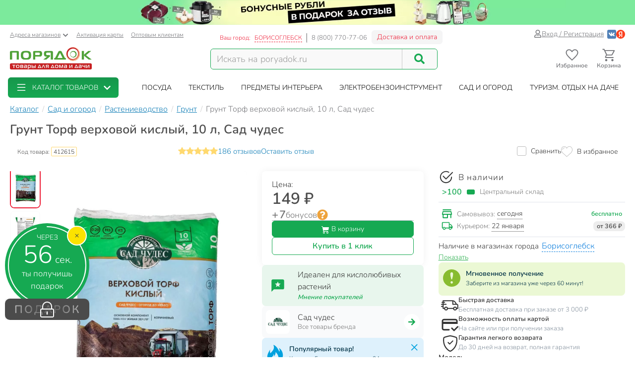

--- FILE ---
content_type: application/javascript
request_url: https://cdn.poryadok.ru/js/dist/product.bundle.058509ffccefa0e206e2.js
body_size: 38322
content:
!function(t){function e(e){for(var i,r,a=e[0],c=e[1],l=e[2],u=0,h=[];u<a.length;u++)r=a[u],Object.prototype.hasOwnProperty.call(s,r)&&s[r]&&h.push(s[r][0]),s[r]=0;for(i in c)Object.prototype.hasOwnProperty.call(c,i)&&(t[i]=c[i]);for(d&&d(e);h.length;)h.shift()();return o.push.apply(o,l||[]),n()}function n(){for(var t,e=0;e<o.length;e++){for(var n=o[e],i=!0,a=1;a<n.length;a++){var c=n[a];0!==s[c]&&(i=!1)}i&&(o.splice(e--,1),t=r(r.s=n[0]))}return t}var i={},s={34:0},o=[];function r(e){if(i[e])return i[e].exports;var n=i[e]={i:e,l:!1,exports:{}};return t[e].call(n.exports,n,n.exports,r),n.l=!0,n.exports}r.e=function(t){var e=[],n=s[t];if(0!==n)if(n)e.push(n[2]);else{var i=new Promise((function(e,i){n=s[t]=[e,i]}));e.push(n[2]=i);var o,a=document.createElement("script");a.charset="utf-8",a.timeout=120,r.nc&&a.setAttribute("nonce",r.nc),a.src=function(t){return r.p+""+({}[t]||t)+".bundle."+{1:"bceef7eccf68b034fcde",2:"99de1958d61efc701c98",3:"33681f08e3df90927f0f",4:"d6cd074386bc59dec357",5:"e4550abdf90efe1295c9",54:"cfed5ae4606ea6205238",55:"daad6d4f84a49d014bec",58:"219131e5aa2b6a2bc41b",59:"18115b8d902fa33de101",60:"873a2e813e7ab3b296c1",61:"85c428ce32faabc62744",62:"ab16cd85fe615294227a",63:"fe79ae459fbe8dba6886",64:"1156007639ea11687a01",65:"745066d107ea86921842",66:"3191286246540ee835c0",68:"37fd6161c117390d3ed9",70:"7a3806494d9a4f7dc551",71:"cb52d84aa89583ec047e"}[t]+".js"}(t);var c=new Error;o=function(e){a.onerror=a.onload=null,clearTimeout(l);var n=s[t];if(0!==n){if(n){var i=e&&("load"===e.type?"missing":e.type),o=e&&e.target&&e.target.src;c.message="Loading chunk "+t+" failed.\n("+i+": "+o+")",c.name="ChunkLoadError",c.type=i,c.request=o,n[1](c)}s[t]=void 0}};var l=setTimeout((function(){o({type:"timeout",target:a})}),12e4);a.onerror=a.onload=o,document.head.appendChild(a)}return Promise.all(e)},r.m=t,r.c=i,r.d=function(t,e,n){r.o(t,e)||Object.defineProperty(t,e,{enumerable:!0,get:n})},r.r=function(t){"undefined"!=typeof Symbol&&Symbol.toStringTag&&Object.defineProperty(t,Symbol.toStringTag,{value:"Module"}),Object.defineProperty(t,"__esModule",{value:!0})},r.t=function(t,e){if(1&e&&(t=r(t)),8&e)return t;if(4&e&&"object"==typeof t&&t&&t.__esModule)return t;var n=Object.create(null);if(r.r(n),Object.defineProperty(n,"default",{enumerable:!0,value:t}),2&e&&"string"!=typeof t)for(var i in t)r.d(n,i,function(e){return t[e]}.bind(null,i));return n},r.n=function(t){var e=t&&t.__esModule?function(){return t.default}:function(){return t};return r.d(e,"a",e),e},r.o=function(t,e){return Object.prototype.hasOwnProperty.call(t,e)},r.p="/js/dist/",r.oe=function(t){throw console.error(t),t};var a=window.webpackJsonp=window.webpackJsonp||[],c=a.push.bind(a);a.push=e,a=a.slice();for(var l=0;l<a.length;l++)e(a[l]);var d=c;o.push([368,0]),n()}({0:function(t,e,n){"use strict";n(17);var i=n(1);var s=function(t){return this.forEach(e=>{const n=$(document.createElement("div"));n.html(t),n.insertAfter(e)}),this};var o=function(t){return this.forEach(e=>{const n=$(document.createElement("div"));n.html(t),n.insertBefore(e)}),this};var r=function(){return Object(i.a)(this.map(t=>t.cloneNode(!0)))};var a=function(t,e){const n=i.n.call(this,t,e);return void 0===e&&void 0===n&&this.length?i.o.call(this)[t]:n};n(6),n(7);const c={};var l=function(t){let e,n=t.ownerDocument,i=t.nodeName,s=c[i];return s||(e=n.body.appendChild(n.createElement(i)),s=getComputedStyle(e).display,e.parentNode.removeChild(e),"none"===s&&(s="block"),c[i]=s,s)};const d=function(t,e,...n){let i=function(){};if("string"==typeof t)switch(t){case"fast":t=200;break;case"slow":t=600;break;default:t=400}return"number"==typeof t&&!isNaN(t)&&isFinite(t)||(t=400),e=Math.max(0,Math.min(e,1)),n.length&&(n[0]instanceof Function?i=n[0]:"string"==typeof n[0]&&n[1]instanceof Function&&(i=n[1])),{duration:t,opacity:e,onComplete:i}},u=function(t){t.forEach(t=>{"none"===getComputedStyle(t).display&&$(t).css({display:l(t),opacity:0})})},h=function(t){t.css({display:"none"})};var p=function(){const{duration:t,opacity:e,onComplete:n}=d(...arguments);return e>0&&u(this),0===t?(this.css({opacity:e}),0===e&&h(this),n.call(this),this):this.animate({opacity:e},{duration:t,complete:()=>{0===e&&h(this),n.call(this)}})};var m=function(t,e){return p.call(this,t||400,1,e||function(){})};var f=function(t,e){return p.call(this,t||400,0,e||function(){})};var v=function(t){return"string"==typeof t?this.css("height",t):"number"==typeof t?this.css("height",t+"px"):i.x.call(this)};var b=function(){return this.length?$(this[this.length-1]):this};var w=function(t){t instanceof Function?this.on("load",t):i.eb.call(this,"load")},g=n(12);var y=function(t){return g.a.call(this,t),this};var _=function(){this.forEach(t=>{"none"===getComputedStyle(t).display?$(t).show():$(t).hide()})};var S=function(t){return"string"==typeof t?this.css("width",t):"number"==typeof t?this.css("width",t+"px"):i.gb.call(this)};i.a.fn=Object.assign(i.a.fn,{add:i.b,addClass:i.c,animate:i.d,append:i.e,appendTo:i.f,attr:i.g,blur:i.h,change:i.i,children:i.j,click:i.k,closest:i.l,css:i.m,dataset:i.o,each:i.q,empty:i.r,eq:i.s,filter:i.t,find:i.u,focus:i.v,hasClass:i.w,hide:i.y,html:i.z,index:i.A,insertAfter:i.B,insertBefore:i.C,is:i.D,next:i.E,nextAll:i.F,off:i.G,offset:i.H,on:i.I,outerHeight:i.J,outerWidth:i.K,parent:i.L,parents:i.M,prepend:i.N,prev:i.O,prevAll:i.P,prop:i.Q,remove:i.R,removeAttr:i.S,removeClass:i.T,scrollTop:i.U,show:i.V,siblings:i.W,styles:i.X,submit:i.Y,text:i.Z,toggleClass:i.ab,transform:i.bb,transition:i.cb,transitionEnd:i.db,trigger:i.eb,val:i.fb,after:s,before:o,clone:r,data:a,fadeIn:m,fadeOut:f,fadeTo:p,height:v,last:b,load:w,ready:y,toggle:_,width:S}),window.$=window.dom7=i.a;e.a=i.a},10:function(t,e,n){"use strict";n.d(e,"a",(function(){return o}));n(5);var i=n(27),s=n(3);const o=async(t,e="Уведомление")=>{let n,o,r;try{const s=await Object(i.a)(!0),a=()=>{o=document.createElement("div"),o.className="prk-modal simple-message-popup",o.setAttribute("tabindex","-1"),o.setAttribute("role","dialog"),o.innerHTML=`\n                <div class="container">\n                    <div class="row">\n                        <div class="col-12 modal-header">\n                            <h4 class="modal-title">${e}</h4>\n                        </div>\n                        <div class="col-12 modal-body"><p class="js-text-container"></p></div>\n                        <div class="col-12 modal-footer">\n                            <button type="button" class="btn btn-success" data-prk-modal-action="close">Закрыть</button>\n                        </div>\n                    </div>\n                </div>\n            `,r=o.querySelector("p.js-text-container"),document.body.appendChild(o),n=new s(o,{useHistory:!1})};n instanceof s||a(),r.innerText=t,n.open()}catch(e){Object(s.a)(e),alert(t)}}},11:function(t,e,n){"use strict";n.d(e,"a",(function(){return v}));n(6),n(81),n(64),n(17),n(15),n(80),n(7);var i=n(22),s=n.n(i),o=n(25),r=n.n(o),a=n(19),c=n.n(a),l=n(33),d=n.n(l);const u=r()("fetch"),h=r()("Request"),p=h&&h.prototype,m=r()("Headers");if("function"==typeof m){const t=function(t){if(d()(t)){const e=t.body;let n;if(e instanceof v)return n=t.headers?new m(t.headers):new m,n.has("content-type")||n.set("content-type","application/x-www-form-urlencoded;charset=UTF-8"),Object.assign({},t,{body:e.toString(),headers:n})}return t};if("function"==typeof u&&s()({global:!0,enumerable:!0,forced:!0},{fetch:function(e){return u(e,arguments.length>1?t(arguments[1]):{})}}),"function"==typeof h){var f=function(e){if(!(this instanceof f))throw new TypeError("Incorrect Request invocation");return new h(e,arguments.length>1?t(arguments[1]):{})};p.constructor=f,f.prototype=p,s()({global:!0,forced:!0},{Request:f})}}class v{constructor(t){this._entries=this.extractEntries(t)}extractEntries(t){return"string"==typeof t?this.fromString(t):t instanceof FormData?this.fromFormData(t):"object"==typeof t?this.fromDictionary(t):[]}toString(){return[...new Set(this.keys())].map(t=>`${encodeURIComponent(t)}=${encodeURIComponent(this.getAll(t))}`).join("&")}fromString(t){const e=t.split("?"),n=e[e.length-1].split("#")[0];let i=[];return n.split("&").forEach(t=>{const[e,n]=t.split("=");e&&n&&i.push({key:decodeURIComponent(e),value:decodeURIComponent(n)})}),i}fromFormData(t){let e=[];for(const n of t.entries)e.push({key:n[0],value:c()(n[1])});return e}fromDictionary(t){let e=[];for(const n of Object.keys(t))e.push({key:n,value:c()(t[n])});return e}append(t,e){this._entries.push({key:c()(t),value:c()(e)})}delete(t){let e=0;for(;e<this._entries.length;)this._entries[e].key===t?this._entries.splice(e,1):e++}get(t){for(const e of this._entries)if(e.key===t)return e.value;return null}getAll(t){let e=[];for(const n of this._entries)n.key===t&&e.push(n.value);return e}has(t){for(const e of this._entries)if(e.key===t)return!0;return!1}set(t,e){let n=!1,i=0;for(;i<this._entries.length;)this._entries[i].key===t?n?this._entries.splice(i,1):(n=!0,this._entries[i].value=c()(e),i++):i++;n||this.append(t,e)}sort(){this._entries.sort((t,e)=>t.key===e.key?0:t.key<e.key?-1:1)}forEach(t){this._entries.forEach(t)}keys(){return this._entries.map(t=>t.key)}values(){return this._entries.map(t=>t.value)}entries(){return this._entries.map(t=>t)}get length(){return this._entries.length}}},12:function(t,e,n){"use strict";n.d(e,"a",(function(){return i}));const i=function(t){"function"==typeof t&&("loading"!=document.readyState?t():document.addEventListener("DOMContentLoaded",t))};window.ready=i},127:function(t,e,n){"use strict";n.d(e,"a",(function(){return i}));const i=(t,e)=>{const n=[];let i=t.parentNode.firstChild;do{3!==i.nodeType&&(e&&!e(i)||n.push(i))}while(i=i.nextSibling);return n}},14:function(t,e,n){"use strict";n.d(e,"a",(function(){return i})),n.d(e,"b",(function(){return s}));n(49);function i(t,e,n){let i,s,o,r,a;const c=function c(){const l=Date.now()-a;e>l?o=setTimeout(c,e-l):(o=null,n||(r=t.apply(i,s)),o||(s=i=null))},l=function(){return i=this,s=arguments,a=Date.now(),o||(o=setTimeout(c,e),n&&(r=t.apply(i,s))),r};return l.cancel=function(){clearTimeout(o),o=s=i=null},l}function s(t,e){let n,i=!1,s=null,o=null,r=null;const a=e>0?Math.floor(e):null,c=function(){n=t.apply(r,o),s=Date.now()};return function(){if(o=Array.prototype.slice.call(arguments),r=this,null!==a&&null!==s){if(!i){const t=a-(Date.now()-s);t>0?(i=!0,setTimeout((function(){c(),i=!1}),t)):c()}}else c();return n}}},18:function(t,e,n){"use strict";n.d(e,"c",(function(){return a})),n.d(e,"b",(function(){return c})),n.d(e,"a",(function(){return l}));n(5),n(13);var i=n(27),s=n(2),o=n(3),r=n(4);const a={},c=async function(){const t=window.location.hash;if(!t||"#"===t)return;const e=t.replace(/^#/,"");let n;try{n=document.getElementById(e)}catch(t){}n&&(n.classList.contains("prk-modal")?d(n):Object(r.r)(n))},l=async function(t){let e,n,i=t.target;for(;i;){if("prkModalTarget"in i.dataset){e=i.dataset.prkModalTarget||"";break}if(i.hasAttribute("href")){const t=i.getAttribute("href")||"";"#"===t[0]&&(e=t.replace(/^#/,""));break}if(!i.parentElement)break;i=i.parentElement}if(e){try{n=document.getElementById(e)}catch(t){}n&&(n.classList.contains("prk-modal")?(t.preventDefault(),d(n,!0,t)):Object(r.r)(n))}},d=async function(t,e,n){let r;try{e&&(r=setTimeout(s.d,200));const o=await Object(i.a)();e&&(clearTimeout(r),r=null,Object(s.b)()),new o(t,a[t.id]).open(n)}catch(t){Object(o.a)(t)}}},185:function(t,e,n){"use strict";n.d(e,"a",(function(){return o}));n(6),n(5),n(7);var i=n(45),s=n(8);const o=t=>{const e=Promise.all([Object(i.a)("/js/dropzone.js"),Object(i.b)("/css/vendors/dropzone.css")]).then(t=>new Promise(e=>setTimeout(()=>e(t))));return t||e.catch(s.a),e}},186:function(t,e,n){"use strict";n.d(e,"a",(function(){return l}));n(6),n(232),n(81),n(5),n(7);var i=n(3),s=n(11),o=n(10);function r(t,e,n){return e in t?Object.defineProperty(t,e,{value:n,enumerable:!0,configurable:!0,writable:!0}):t[e]=n,t}class a{constructor(t,e){if(r(this,"container",void 0),r(this,"buttons",[]),r(this,"listeners",{}),r(this,"reviewId",void 0),r(this,"hasUserVoted",!1),!(t instanceof HTMLElement))throw new Error("HTMLElement is expected as constructor argument of Likes::class");if(!e)throw new Error("Review id is expected");this.listeners.onLikeChange=this.onLikeChange.bind(this),this.container=t,this.buttons=[...this.container.querySelectorAll(".likes, .dislikes")],this.hasUserVoted=this.container.querySelector(".has-voted")instanceof HTMLElement,this.reviewId=e,this.attachEventListeners()}attachEventListeners(){for(const t of this.buttons)t.addEventListener("click",this.listeners.onLikeChange)}async onLikeChange(t){t.preventDefault();const e=t.currentTarget;if(e.hasAttribute("disabled"))return;let n;const s=e.classList.contains(a.CLASS_USER_HAS_VOTED),o=e.classList.contains("likes");n=s?a.ACTION_UNSET:o?a.ACTION_LIKE:a.ACTION_DISLIKE,this.updateButtons(n,this.getCurrentLikeDislikeCount(this.getLikeDislikeCorrection({action:n,isClickedOnLikeButton:o},a.CORRECTION_PREUPDATE)));for(const t of this.buttons)t.setAttribute("disabled","disabled");try{const t=await this.sendLike(n);this.updateButtons(n,t),this.hasUserVoted=0!==n}catch(t){this.updateButtons(this.hasUserVoted?o?a.ACTION_LIKE:a.ACTION_DISLIKE:a.ACTION_UNSET,this.getCurrentLikeDislikeCount(this.getLikeDislikeCorrection({action:n,isClickedOnLikeButton:o},a.CORRECTION_CANCEL_PREUPDATE))),console.error(t.responseJSON||t.responseText),Object(i.a)(t.responseJSON||t.responseText)}finally{for(const t of this.buttons)t.removeAttribute("disabled")}}sendLike(t){return fetch("/api/prk/catalog/product/review/like/",{method:"POST",headers:{"Content-Type":"application/json","X-Requested-With":"XMLHttpRequest"},body:JSON.stringify({review_id:this.reviewId,like:t})}).then(t=>t.json()).then(t=>({likeCount:t.like_count,dislikeCount:t.dislike_count})).catch(i.a)}updateButtons(t,e){for(const n of this.buttons){const i=n.classList.contains("likes");switch(t){case a.ACTION_DISLIKE:n.classList[i?"remove":"add"](a.CLASS_USER_HAS_VOTED);break;case a.ACTION_UNSET:n.classList.remove(a.CLASS_USER_HAS_VOTED);break;case a.ACTION_LIKE:n.classList[i?"add":"remove"](a.CLASS_USER_HAS_VOTED)}const s=n.querySelector(".value");s instanceof HTMLElement&&(s.innerText=i?e.likeCount:e.dislikeCount)}}getCurrentLikeDislikeCount(t){let{likeCount:e=0,dislikeCount:n=0}=t;return e+=this.likeCount,n+=this.dislikeCount,{likeCount:e,dislikeCount:n}}getLikeDislikeCorrection({action:t,isClickedOnLikeButton:e},n){let i=0,s=0;switch(t){case a.ACTION_LIKE:i=n,this.hasUserVoted&&(s=-n);break;case a.ACTION_DISLIKE:s=n,this.hasUserVoted&&(i=-n);break;case a.ACTION_UNSET:e?i=-n:s=-n}return{likeCount:i,dislikeCount:s}}get likeCount(){if(!this.buttons.length)return 0;const t=this.buttons.filter(t=>t.classList.contains("likes"))[0].querySelector(".value");return t?parseInt(t.innerText):0}get dislikeCount(){if(!this.buttons.length)return 0;const t=this.buttons.filter(t=>t.classList.contains("dislikes"))[0].querySelector(".value");return t?parseInt(t.innerText):0}get score(){return this.likeCount-this.dislikeCount}}r(a,"ACTION_LIKE",1),r(a,"ACTION_DISLIKE",-1),r(a,"ACTION_UNSET",0),r(a,"CORRECTION_PREUPDATE",1),r(a,"CORRECTION_CANCEL_PREUPDATE",-1),r(a,"CLASS_USER_HAS_VOTED","has-voted");class c{constructor(t){if(r(this,"id",void 0),r(this,"container",void 0),r(this,"likes",void 0),!(t instanceof HTMLElement))throw new Error("HTMLElement is expected as constructor argument of Review::class");this.container=t,this.id=this.container.dataset.reviewId,this.likes=new a(this.container.querySelector(".likes-and-dislikes"),this.id)}get likeCount(){return this.likes.likeCount}get dislikeCount(){return this.likes.dislikeCount}get score(){return this.likes.score}get date(){return this.container.dataset.dateCreated||""}get rating(){const t=this.container.querySelector("input.rating");return t?t.value:"5"}get hasPhotos(){return!!this.container.dataset.hasPhotos}show(){this.container.classList.remove("review--is-hidden")}hide(){this.container.classList.add("review--is-hidden")}}class l{constructor(t){if(r(this,"container",void 0),r(this,"reviewsContainer",void 0),r(this,"reviews",[]),r(this,"listeners",{}),r(this,"sort",{predicate:null,reverse:!1}),r(this,"totalReviewCount",void 0),r(this,"perPageReviewCount",void 0),r(this,"shouldFilterReviewsWithPhotos",!1),r(this,"_isLoadingReviews",!1),r(this,"productId",void 0),r(this,"loadNextReviewsButton",void 0),r(this,"lastReviewsRequestLimit",void 0),!(t instanceof HTMLElement))throw new Error("HTMLElement is expected as constructor argument of Reviews::class");this.listeners.onSortReviews=this.onSortReviews.bind(this),this.listeners.onFilterHasPhotos=this.onFilterHasPhotos.bind(this),this.listeners.loadNextReviews=this.loadNextReviews.bind(this),this.container=t,this.reviewsContainer=this.container.querySelector(".reviews");for(const t of[...this.container.querySelectorAll(".review")])this.reviews.push(new c(t));this.totalReviewCount=this.reviewsContainer instanceof HTMLElement&&parseInt(this.reviewsContainer.dataset.totalReviewCount)||this.reviews.length,this.perPageReviewCount=this.reviewsContainer instanceof HTMLElement&&parseInt(this.reviewsContainer.dataset.perPageReviewCount)||l.DEFAULT_PER_PAGE_REVIEW_COUNT,this.productId=this.container.dataset.productId||null,this.loadNextReviewsButton=this.container.querySelector(".js-show-more-reviews"),this.attachEventListeners()}get isLoadingReviews(){return this._isLoadingReviews}set isLoadingReviews(t){this._isLoadingReviews=t,this.loadNextReviewsButton&&(t?(this.loadNextReviewsButton.setAttribute("disabled","disabled"),this.loadNextReviewsButton.textContent="Загрузка..."):(this.loadNextReviewsButton.removeAttribute("disabled"),this.loadNextReviewsButton.textContent="Больше отзывов"))}onSortReviews(t){t.preventDefault();const e=t.currentTarget.dataset.sortBy;this.sort.reverse=!1===this.sort.reverse&&e===this.sort.predicate,this.sort.predicate=e,this.updateSortButtons(),this.reloadReviews()}sortReviews(t,e){e=!0===e?-1:1;const n=this.reviews.sort((n,i)=>{if(n[t]<i[t])return 1*e;if(n[t]>i[t])return-1*e;if("rating"!==t){if(n.rating<i.rating)return 1;if(n.rating>i.rating)return-1}if(n.likeCount<i.likeCount)return 1;if(n.likeCount>i.likeCount)return-1;if(n.dislikeCount<i.dislikeCount)return-1;if(n.dislikeCount>i.dislikeCount)return 1;if("date"!==t){if(n.date<i.date)return 1;if(n.date>i.date)return-1}return 0});for(const t of n)this.reviewsContainer.appendChild(t.container)}onFilterHasPhotos(t){t.preventDefault();const e=t.currentTarget;this.shouldFilterReviewsWithPhotos=!!e.checked,this.reloadReviews()}updateSortButtons(){for(const t of[...this.container.querySelectorAll(".filter-sorting [data-sort-by]")])this.sort.predicate===t.dataset.sortBy?(t.classList.add("is-active"),t.classList[this.sort.reverse?"add":"remove"]("is-reverse")):(t.classList.remove("is-active"),t.classList.remove("is-reverse"))}hideLoadNextReviewsButton(){this.loadNextReviewsButton instanceof HTMLElement&&(this.loadNextReviewsButton.style.display="none")}showLoadNextReviewsButton(){this.loadNextReviewsButton instanceof HTMLElement&&(this.loadNextReviewsButton.style.display="")}async loadNextReviews(){var t;const e=this.perPageReviewCount,n=null!==(t=this.reviews.length)&&void 0!==t?t:0;try{const t=await this.getReviewsHtml(e,n);this.addReviews(t)}catch(t){}}async reloadReviews(){const t=this.reviews.length||this.perPageReviewCount;try{const e=await this.getReviewsHtml(t,0);this.reviews=[],this.reviewsContainer.innerHTML="",this.addReviews(e)}catch(t){}}async getReviewsHtml(t,e){if(this.isLoadingReviews)throw new Error("Existing request pending");this.lastReviewsRequestLimit=t;try{this.isLoadingReviews=!0;const n={product_id:this.productId,limit:t,offset:e,with_photos:this.shouldFilterReviewsWithPhotos};this.sort.predicate&&(n.sort_predicate=this.sort.predicate,n.sort_order=this.sort.reverse?"ASC":"DESC");const i=new s.a(n),o=await fetch(`${l.API_FETCH_REVIEWS_URL}?${i}`,{headers:{"X-Requested-With":"XMLHttpRequest"}});return await o.text()}catch(t){const e=t.message||"Внутреняя ошибка, попробуйте позже";throw Object(o.a)(e),new Error(e)}finally{this.isLoadingReviews=!1}}addReviews(t){const e=document.createElement("div");e.innerHTML=t;const n=[...e.querySelectorAll(".review")];for(const t of n){const e=new c(t);this.reviews.push(e),this.reviewsContainer.appendChild(e.container)}e.innerHTML="",n.length<this.lastReviewsRequestLimit?this.hideLoadNextReviewsButton():this.loadNextReviewsButton instanceof HTMLElement&&(this.showLoadNextReviewsButton(),this.reviewsContainer.appendChild(this.loadNextReviewsButton))}attachEventListeners(){for(const t of[...this.container.querySelectorAll(".filter-sorting [data-sort-by]")])t.addEventListener("click",this.listeners.onSortReviews);const t=this.container.querySelector('input[name="filter-has-photos"]');t&&t.addEventListener("change",this.listeners.onFilterHasPhotos),this.loadNextReviewsButton instanceof HTMLElement&&this.loadNextReviewsButton.addEventListener("click",this.listeners.loadNextReviews)}}r(l,"DEFAULT_PER_PAGE_REVIEW_COUNT",10),r(l,"API_FETCH_REVIEWS_URL","/include/catalog/product/reviews/")},2:function(t,e,n){"use strict";n.d(e,"e",(function(){return s})),n.d(e,"d",(function(){return o})),n.d(e,"b",(function(){return r})),n.d(e,"c",(function(){return a})),n.d(e,"a",(function(){return c}));var i=n(10);function s(t,e){void 0!==t()?e():setTimeout((function(){s(t,e)}),0)}window.waitForAndDo=s;function o(t,e="ajaxLoader",n=.5,i=!1){t||(t=$("body")),t.length&&t.length>1&&(t=$(t[0])),i&&(e+="Blank");let s='<div id="'+e+'" class="'+(i?"ajax-loader-blank":"ajax-loader")+'"></div>';t.append(s),t.animate({opacity:n},"fast");let o=$("#"+e);o.height(t.outerHeight()),o.show()}function r(t,e="ajaxLoader",n=!1){t||(t=$("body")),t.length&&t.length>1&&(t=$(t[0])),n&&(e+="Blank");let i="#"+e;$(i).hide(),t.find(i).remove(),t.animate({opacity:1},"fast")}function a(t,e,n=.7){o(t,e,n,!0)}function c(t,e){r(t,e,!0)}window.showLoader=o,window.hideLoader=r,window.showBlankLoader=a,window.hideBlankLoader=c,window.showMessage=i.a},20:function(t,e,n){"use strict";n.d(e,"a",(function(){return i}));class i extends Error{constructor(t,e){var n,i,s;super(t),s=void 0,(i="context")in(n=this)?Object.defineProperty(n,i,{value:s,enumerable:!0,configurable:!0,writable:!0}):n[i]=s,this.context=e}}},23:function(t,e,n){"use strict";n.d(e,"a",(function(){return i}));const i=(t,e)=>{const n=[];for(;t=t.parentElement;)e&&!e(t)||n.push(t);return n}},232:function(t,e,n){"use strict";var i=n(22),s=n(145),o=[].reverse,r=[1,2];i({target:"Array",proto:!0,forced:String(r)===String(r.reverse())},{reverse:function(){return s(this)&&(this.length=this.length),o.call(this)}})},27:function(t,e,n){"use strict";n.d(e,"a",(function(){return s}));n(5);var i=n(8);const s=t=>{const e=n.e(64).then(n.bind(null,124)).then(t=>t.default);return t||e.catch(i.a),e}},28:function(t,e,n){"use strict";n.d(e,"a",(function(){return i}));n(6),n(7);const i=function(t){let e=document.createElement("div");e.innerHTML=t;const n=[...e.childNodes];return e.innerHTML="",e=null,n}},3:function(t,e,n){"use strict";n.d(e,"a",(function(){return a}));var i=n(74),s=n.n(i),o=n(58),r=n(20);function a(t,e){try{t instanceof r.a&&(e=s()({},t.context,e)),["development","develop","dev"].includes("production")&&console.error({error:t,context:e}),Object(o.c)(t,e)}catch(t){}}},32:function(t,e,n){"use strict";n.d(e,"a",(function(){return s}));n(5);var i=n(8);const s=t=>{const e=n.e(3).then(n.t.bind(null,121,7)).then(t=>{const e=t.default;return window.jQuery=e,Promise.resolve(e)});return t||e.catch(i.a),e}},35:function(t,e,n){"use strict";n.d(e,"a",(function(){return o}));n(5);var i=n(8),s=n(32);const o=function(t){const e=Object(s.a)(!0).then(()=>n.e(54).then(n.bind(null,123)));return t||e.catch(i.a),e}},36:function(t,e,n){"use strict";n.d(e,"a",(function(){return i})),n.d(e,"b",(function(){return s}));n(6),n(107),n(13),n(108),n(109);function i(){return"serviceWorker"in navigator&&"Notification"in window}function s(t){for(var e=(t+"=".repeat((4-t.length%4)%4)).replace(/\-/g,"+").replace(/_/g,"/"),n=window.atob(e),i=new Uint8Array(n.length),s=0;s<n.length;++s)i[s]=n.charCodeAt(s);return i}},368:function(t,e,n){n(26),t.exports=n(556)},38:function(t,e,n){"use strict";const i=window.requestAnimationFrame||window.webkitRequestAnimationFrame||window.mozRequestAnimationFrame||window.msRequestAnimationFrame||window.oRequestAnimationFrame||function(t){return window.setTimeout((function(){t(Date.now())}),16)};e.a=i},4:function(t,e,n){"use strict";n.d(e,"s",(function(){return G})),n.d(e,"v",(function(){return J})),n.d(e,"w",(function(){return Y})),n.d(e,"t",(function(){return K})),n.d(e,"u",(function(){return Q})),n.d(e,"b",(function(){return Z})),n.d(e,"d",(function(){return tt})),n.d(e,"a",(function(){return et})),n.d(e,"o",(function(){return nt})),n.d(e,"c",(function(){return it})),n.d(e,"m",(function(){return st})),n.d(e,"l",(function(){return ot})),n.d(e,"k",(function(){return rt})),n.d(e,"n",(function(){return at})),n.d(e,"e",(function(){return ct})),n.d(e,"p",(function(){return ut})),n.d(e,"i",(function(){return ht})),n.d(e,"j",(function(){return pt})),n.d(e,"g",(function(){return mt})),n.d(e,"f",(function(){return ft})),n.d(e,"q",(function(){return vt})),n.d(e,"r",(function(){return bt})),n.d(e,"h",(function(){return wt}));n(6),n(5),n(85),n(15),n(97),n(13),n(63),n(66),n(7);var i=n(52),s=n(3),o=n(12),r=n(9),a=(n(17),n(49),n(45)),c=n(590),l=n(585),d=n(14);function u(t,e,n){return e in t?Object.defineProperty(t,e,{value:n,enumerable:!0,configurable:!0,writable:!0}):t[e]=n,t}c.a.use([l.a]);class h{constructor(t,e){t instanceof HTMLElement&&(this.container=t,this.slides=[],this.eventListeners={onTouchStart:this.onTouchStart.bind(this),onSlideChangeTransitionStart:this.onSlideChangeTransitionStart.bind(this),onSlideChangeTransitionEnd:this.onSlideChangeTransitionEnd.bind(this),onBreakpoint:this.onBreakpoint.bind(this),onArrowClick:this.onArrowClick.bind(this),onTouchStartFreeMode:this.onTouchStartFreeMode.bind(this),customLazyLoad:Object(d.b)(this.customLazyLoad.bind(this),200)},this.isAllSlidesLoaded=!1,this.isLoadingNextSlides=!1,this.slideTransitionSpeed=800,this.arrows=[],e.swiperOptions=Object.assign({},h.DEFAULT_SWIPER_OPTIONS,e.swiperOptions),this.options=Object.assign({},h.DEFAULT_OPTIONS,e),this.dataProvider=this.options.dataProvider,this.initialize())}initialize(){var t=this;this.readyPromise=new Promise((async function(e,n){try{t.container.classList.add("is-initializing"),t.slides.push(...t.pickupRenderedSlides());const[o,r]=await t.loadResources();if(!t.container)return n(new Error("Prk slider container element has gone"));t.container.innerHTML="",t.renderVirtualSlides(r),t.slides.length&&(t.renderSwiper(),t.afterSliderInit(),t.updateArrowsEnabledState()),e(t)}catch(t){n(t)}finally{var i,s;null===(i=t.container)||void 0===i||i.classList.remove("is-initializing"),null===(s=t.container)||void 0===s||s.classList.add("is-initialized")}}))}loadStyles(){const t=this.options.additionalStyles.map(t=>(h.loadStylePromises[t]=h.loadStylePromises[t]||Object(a.b)(t),h.loadStylePromises[t]));return Promise.all(t)}loadInitialSlides(){return this.slides.length?Promise.resolve([]):this.loadNextSlides()}loadResources(){return Promise.all([this.loadStyles(),this.loadInitialSlides()])}afterSliderInit(){}afterSlidesRendered(){for(const t of this.duplicateSlides)if(!this.viewport.isVisible(t)){const e=t.querySelector(".swiper-lazy-loading");null==e||e.classList.remove("swiper-lazy-loading")}}getSlidesToRenderCount(){return this.options.slidesToLoad||h.DEFAULT_SLIDES_TO_LOAD}pickupRenderedSlides(){return[]}renderSlide(t){const e=document.createElement("img");return e.classList.add("swiper-lazy"),e.dataset.src=t.imageUrl,e}async loadNextSlidesFromDataProvider(t){return[]}loadNextSlides(t){var e=this;return this.isAllSlidesLoaded?Promise.resolve("All slides has loaded"):this.isLoadingNextSlides?Promise.resolve("Is still loading new slides"):(this.isLoadingNextSlides=!0,this.container.classList.add("is-loading-slides"),this.updateArrowsEnabledState(),new Promise((async function(n){try{n(await e.loadNextSlidesFromDataProvider(t))}catch(t){n(t)}finally{if(!e.container)return;e.isLoadingNextSlides=!1,e.container.classList.remove("is-loading-slides"),e.updateArrowsEnabledState()}})))}get ready(){return this.readyPromise||Promise.reject(new Error("PrkSlider did not initialize"))}get isAllSlidesRendered(){return this.isAllSlidesLoaded&&this.slides.length===this.realSlides.length}get breakpointParams(){const t=this.swiper,e=t&&t.params&&t.params.breakpoints||this.options.swiperOptions.breakpoints||t.params||this.options.swiperOptions||{},n=t&&t.currentBreakpoint||(()=>{const t=this.container.clientWidth;let n=0;for(const i in e){const e=parseInt(i);"number"!=typeof e||isNaN(e)||(e<n||e>t||(n=e))}return n})();return e[n]||{}}get isLoopMode(){return!0===this.options.swiperOptions.loop}get isLoopModeEnabled(){var t;const e=null===(t=this.swiper)||void 0===t?void 0:t.params.loop;return void 0===e?this.isLoopMode:e}get canLoop(){return!!this.isLoopMode&&("number"==typeof this.breakpointParams.slidesPerView&&this.breakpointParams.slidesPerView<this.slides.length)}get shouldChangeLoopState(){return this.canLoop!==this.isLoopModeEnabled}get activeSlide(){return this.swiper&&this.swiper.slides&&this.swiper.slides[this.swiper.activeIndex]||null}get activeSlideIndex(){return this.swiper&&this.swiper.realIndex||0}get renderedSlides(){var t,e;return null!==(t=null==this||null===(e=this.swiper)||void 0===e?void 0:e.slides)&&void 0!==t?t:[]}get duplicateSlides(){return this.renderedSlides.filter(t=>t.classList.contains("swiper-slide-duplicate"))}get realSlides(){return this.renderedSlides.filter(t=>!t.classList.contains("swiper-slide-duplicate"))}get nextPageSlideIndexes(){const t=this.realSlides.length;return{start:t,end:Math.min(t+this.slidesToRender,this.slides.length)}}get shouldLoadNextSlides(){return this.activeSlideIndex+this.slidesToLoad-1>=this.slides.length}get shouldRenderNextSlides(){return this.activeSlideIndex+this.slidesToRender<this.slides.length}get slidesToLoad(){return this.options.slidesToLoad}get slidesToRender(){return isNaN(this.breakpointParams.slidesPerView)?this.getSlidesToRenderCount()||this.slidesToLoad:this.breakpointParams.slidesPerView}renderSwiper(){this.swiperElementWrap=document.createElement("div"),this.swiperElementWrap.className="prk-slider__swiper-wrap",this.swiperElement=document.createElement("div"),this.swiperElement.className="prk-slider__swiper",this.swiperWrapper=document.createElement("div"),this.swiperWrapper.className="swiper-wrapper",this.options.arrows&&this.renderNavigationArrows(),this.renderInitialSlides(),this.swiperElement.appendChild(this.swiperWrapper),this.swiperElementWrap.appendChild(this.swiperElement),this.container.appendChild(this.swiperElementWrap);try{this.initSwiper({loop:this.canLoop,virtualTranslate:!this.canLoop})}catch(t){/\.remove is not a function/.test(t.message)&&this.canLoop&&(this.reinitSwiper({loop:!1,virtualTranslate:!0}),this.reinitSwiper({loop:this.canLoop,virtualTranslate:!this.canLoop}))}}initSwiper(t){var e,n;(this.swiper=new c.a(this.swiperElement,Object.assign({},this.options.swiperOptions,t||{})),this.viewport=new r.a(this.swiper.wrapperEl),!0===t.virtualTranslate)?(null===(e=this.swiper.wrapperEl)||void 0===e||e.classList.add("hide-scrollbar"),this.swiper.wrapperEl.addEventListener("touchstart",this.eventListeners.onTouchStartFreeMode),this.swiper.wrapperEl.addEventListener("touchmove",this.eventListeners.customLazyLoad),this.swiper.wrapperEl.addEventListener("touchend",this.eventListeners.customLazyLoad),this.swiper.on("breakpoint",this.eventListeners.onBreakpoint)):(null===(n=this.swiper.wrapperEl)||void 0===n||n.classList.remove("hide-scrollbar"),this.swiper.on("slideChangeTransitionStart",this.eventListeners.onSlideChangeTransitionStart),this.swiper.on("slideChangeTransitionEnd",this.eventListeners.onSlideChangeTransitionEnd),this.swiper.on("touchStart",this.eventListeners.onTouchStart),this.swiper.on("breakpoint",this.eventListeners.onBreakpoint));this.afterSlidesRendered()}reinitSwiper(t){this.destroySwiper(),this.initSwiper(t),setTimeout(()=>{this.swiper.lazy.load(),this.updateArrowsEnabledState()})}renderNavigationArrows(){const t=document.createElement("button");t.className="prk-slider__arrow prk-slider__arrow_prev";const e=document.createElement("button");e.className="prk-slider__arrow prk-slider__arrow_next",this.arrows=[t,e];for(const t of this.arrows)t.addEventListener("click",this.eventListeners.onArrowClick),this.swiperElementWrap.appendChild(t)}renderVirtualSlides(t){if(t instanceof Array){for(const e of t){const t=this.renderSlide(e);this.slides.push(t)}this.swiper&&this.shouldChangeLoopState&&this.reinitSwiper({loop:this.canLoop})}}renderInitialSlides(){for(const t of this.slides.slice(this.activeSlideIndex,this.activeSlideIndex+this.slidesToRender))this.swiperWrapper.appendChild(t)}renderNextSlides(t){if(!this.slides.length)return;if(this.realSlides.length-this.slidesToRender>this.activeSlideIndex)return;const{start:e,end:n}=this.nextPageSlideIndexes;e<n&&(this.swiper.appendSlide(this.slides.slice(e,t?void 0:n)),this.afterSlidesRendered(),this.swiper.update(),this.swiper.lazy.load())}customLazyLoad(){if(!this.container)return;const t=this.viewport.getViewport(),e=[],n=this.renderedSlides;for(let t=0;t<n.length;t++)this.viewport.isVisible(n[t])&&e.push(t);for(const t of e)this.swiper.lazy.loadInSlide(t);this.previousViewportPosition&&this.previousViewportPosition.left===t.left||setTimeout(this.eventListeners.customLazyLoad,200),this.previousViewportPosition=t}async onTouchStartFreeMode(){this.swiper.wrapperEl.removeEventListener("touchstart",this.eventListeners.onTouchStartFreeMode),this.swiper.appendSlide(this.slides.slice(this.realSlides.length)),this.afterSlidesRendered(),this.swiper.update();const t=await this.loadNextSlides(!0);this.container&&(this.renderVirtualSlides(t),this.swiper.appendSlide(this.slides.slice(this.realSlides.length)),this.afterSlidesRendered(),this.swiper.update(),this.swiper.lazy.load())}async onTouchStart(){if(this.isLoopModeEnabled){const t=await this.loadNextSlides(!0);if(!this.container)return;this.renderVirtualSlides(t),this.renderNextSlides(!0)}else this.shouldRenderNextSlides&&this.renderNextSlides()}async onSlideChangeTransitionStart(){if(this.updateArrowsEnabledState(),this.shouldLoadNextSlides){const t=await this.loadNextSlides();if(!this.container)return;this.renderVirtualSlides(t)}}async onSlideChangeTransitionEnd(){if(this.shouldLoadNextSlides){const t=await this.loadNextSlides();if(!this.container)return;this.renderVirtualSlides(t)}this.updateArrowsEnabledState()}onBreakpoint(){this.renderNextSlides(),setTimeout(()=>{this.swiper&&this.shouldChangeLoopState&&this.reinitSwiper({loop:this.canLoop})},0)}async onArrowClick(t){if(t.target instanceof HTMLElement&&t.target.classList.contains("prk-slider__arrow"))if(t.target.classList.contains("prk-slider__arrow_next")&&(this.isLoopModeEnabled||this.shouldRenderNextSlides))this.renderNextSlides(),this.swiper.slideNext(this.slideTransitionSpeed);else if(t.target.classList.contains("prk-slider__arrow_prev")&&(this.isLoopModeEnabled||0<this.activeSlideIndex)){if(this.isLoopModeEnabled&&this.activeSlideIndex<=this.slidesToRender){const t=await this.loadNextSlides(!0);if(!this.container)return;this.renderVirtualSlides(t),this.renderNextSlides(!0)}this.swiper.slidePrev(this.slideTransitionSpeed)}}updateArrowsEnabledState(){for(const t of this.arrows)t.classList.contains("prk-slider__arrow_prev")?this.isLoopModeEnabled||this.activeSlideIndex>0?t.removeAttribute("disabled"):t.setAttribute("disabled","disabled"):this.isLoopModeEnabled||this.isLoadingNextSlides||this.slides.length>this.activeSlideIndex+this.slidesToRender?t.removeAttribute("disabled"):t.setAttribute("disabled","disabled")}destroySwiper(){this.swiper&&this.swiper.destroy instanceof Function&&(this.swiper.wrapperEl.removeEventListener("touchstart",this.eventListeners.onTouchStartFreeMode),this.swiper.wrapperEl.removeEventListener("touchmove",this.eventListeners.customLazyLoad),this.swiper.wrapperEl.removeEventListener("touchend",this.eventListeners.customLazyLoad),this.swiper.off("touchStart",this.eventListeners.onTouchStart),this.swiper.off("slideChangeTransitionStart",this.eventListeners.onSlideChangeTransitionStart),this.swiper.off("slideChangeTransitionEnd",this.eventListeners.onSlideChangeTransitionEnd),this.swiper.off("breakpoint",this.eventListeners.onBreakpoint),this.swiper.destroy(),this.swiper=null)}destroy(){for(const t of this.arrows)t.removeEventListener("click",this.eventListeners.onArrowClick);this.destroySwiper(),this.viewport=null,this.container=null,this.slides=null,this.eventListeners=null,this.arrows=null,this.options=null}}u(h,"loadStylePromises",{}),u(h,"DEFAULT_SWIPER_OPTIONS",{watchSlidesVisibility:!0,preloadImages:!1,lazy:{loadOnTransitionStart:!0,checkInView:!0},createElements:!1,breakpointsBase:"container",spaceBetween:20,slidesPerView:2,touchMoveStopPropagation:!0,threshold:5}),u(h,"DEFAULT_SLIDES_TO_LOAD",6),u(h,"DEFAULT_OPTIONS",{dataProvider:null,additionalStyles:[],swiperOptions:h.DEFAULT_SWIPER_OPTIONS,arrows:!0,slidesToLoad:h.DEFAULT_SLIDES_TO_LOAD});var p,m,f,v=h;n(111);class b{constructor({url:t,title:e,previewPictureUrl:n,discountPrice:i,basePrice:s,productId:o,productCode:r,isPickupOnly:a,isOurBrand:c,isPremiumProduct:l,productRating:d}){this.url=t,this.title=e,this.previewPictureUrl=n,this.discountPrice=Math.round(i),this.basePrice=Math.round(s),this.productId=o,this.productCode=r,this.isPickupOnly=a,this.isOurBrand=c,this.isPremiumProduct=l,this.productRating=d}get formattedPrice(){return this.formatCurrency(this.discountPrice)}get formattedOldPrice(){return this.formatCurrency(this.basePrice)}get formattedRating(){return"number"!=typeof this.productRating?"0":this.productRating.toFixed(1)}formatCurrency(t){if(window.Intl&&window.Intl.NumberFormat){return new window.Intl.NumberFormat("ru-RU",b.CURRENCY_FORMAT_OPTIONS).format(t)}return t.toString()+" ₽"}}f={style:"currency",currency:"RUB",minimumFractionDigits:0},(m="CURRENCY_FORMAT_OPTIONS")in(p=b)?Object.defineProperty(p,m,{value:f,enumerable:!0,configurable:!0,writable:!0}):p[m]=f;var w=b,g=n(11);function y(t,e,n){return e in t?Object.defineProperty(t,e,{value:n,enumerable:!0,configurable:!0,writable:!0}):t[e]=n,t}class _{getRequestInit(t){const e={method:"GET",headers:{"content-type":"application/json",accept:"application/json"}};return t&&(e.method="POST",e.body=JSON.stringify(t)),e}async fetch(t,e,n){const i=new g.a(t),o=`${_.API_URL}?${i.toString()}`;try{const t=await fetch(o,Object.assign(this.getRequestInit(e),n));if(!t.ok)throw new Error("Failed fetching product recommendations (frontend)");return 204===t.status?null:await t.json()}catch(i){let r=!0;return("AbortError"===i.name||/Code (5((0[2-4])|(2[1-4]))|422|499|520)/i.test(i))&&(r=!1),r&&Object(s.a)(i,{tags:{where:"PrkProductSliderDataProvider"},extra:{url:o,queryParams:t,data:e,requestInit:n}}),null}}}y(_,"API_URL","/api/prk/product-slider/"),y(_,"TYPES",{ALTERNATIVES:"alternatives",SALE_BY_LATEST:"sale-by-latest",SALE_BY_POPULAR:"sale-by-popular",POPULAR:"popular",POPULAR_PRODUCTS_IN_CATEGORIES:"popular-in-categories",PERSONAL:"personal",SEARCH:"search",RELATED_WITHOUT_CATEGORIES:"related-without-categories",VIEWED:"viewed",COLLECTION:"collection"}),window.prkProductSliderDataProvider=new _;var S=_,O=n(23);n(57);const L={"&amp;":"&","&lt;":"<","&gt;":">","&quot;":'"',"&#039;":"'","&apos;":"'"},j=new RegExp(Object.keys(L).map(t=>`(${t})`).join("|"),"g");var E=function(t){return t.replace(j,t=>L[t])};const k="recom_block_viewed",C="recom_add_to_basket",T="recom_click",I="add_to_basket",P=async function(t){const e=Object.assign({},t);e.timestamp&&(e.timestamp=e.timestamp.toISOString());try{const t=await fetch("/api/prk/events/",{method:"POST",headers:{"content-type":"application/json",accept:"application/json"},body:JSON.stringify(e)});if(!t.ok)throw new Error("Failed sending tracking event");if(204===t.status||200===t.status)return;if(422===t.status||400===t.status)throw new Error("Invalid tracking event");throw new Error("Failed sending tracking event: server error")}catch(t){}};class x extends v{constructor(t,e){const n={720:{slidesPerView:4,slidesPerGroup:4,spaceBetween:12},940:{slidesPerView:5,slidesPerGroup:5,spaceBetween:20},1140:{slidesPerView:6,slidesPerGroup:6,spaceBetween:20}};nt()||(n[505]={slidesPerView:3,slidesPerGroup:3,spaceBetween:12}),super(t,Object.assign({},{dataProvider:new S,slidesToLoad:12,swiperOptions:{loop:!nt(),spaceBetween:0,slidesPerView:"auto",breakpoints:n}},e)),this.eventListeners=this.eventListeners||{},this.eventListeners.onBuyButtonClick=this.onBuyButtonClick.bind(this),this.eventListeners.onLinkClick=this.onLinkClick.bind(this),this.eventListeners.onProductSliderArrowClick=this.onProductSliderArrowClick.bind(this),this.eventListeners.onSliderGetIntoViewport=this.onSliderGetIntoViewport.bind(this),this.eventListeners.onLikeButtonClick=this.onLikeButtonClick.bind(this),this.title=E(this.container.dataset.title),this.ready.then(()=>this.initProductSliderSpecificLogic()).catch(()=>null)}get supportedQueryParams(){return["type","categoryIds","productIds","searchPhrase","collectionName"]}initParams(){const t=this.container.dataset;this._params={catalogDomain:t.catalogDomain},this._params.changeTypeOnEmptyApiResponse="true"===t.changeTypeOnEmptyApiResponse,t.placementType&&(this._params.placementType=t.placementType),t.placementId&&(this._params.placementId=t.placementId),t.dataSource&&(this._params.dataSource=t.dataSource),t.dataType&&(this._params.dataType=t.dataType),t.productIds&&(this._params.productIds=t.productIds),t.categoryIds&&(this._params.categoryIds=t.categoryIds),t.searchPhrase&&(this._params.searchPhrase=E(t.searchPhrase)),t.collectionName&&(this._params.collectionName=E(t.collectionName)),this._params.catalogDomain||(Object(s.a)(new Error("Empty parameter catalogDomain in PrkProductSlider. Using window.location.hostname instead")),this._params.catalogDomain=window.location.hostname)}get params(){return this._params||this.initParams(),this._params}renderSlide(t){const e=document.createElement("div");e.className="swiper-slide prk-slider__slide prk-product-slider__slide";let n="";return t.productRating>0&&(n=`\n                <a\n                    class="product-rating c-product__rating"\n                    href="${t.url}#tab-content-reviews"\n                >\n                    <span class="product-rating__stars">\n                        <svg class="pi pi-star-fill"><use xlink:href="#star-fill" /></svg>\n                        <span class="product-rating__value product-rating__rating-value">${t.formattedRating}</span>\n                    </span>\n                </a>\n            `),e.innerHTML=`\n            <div\n                class="product c-product c-product--recommendation prk-product-slider__product"\n                data-product-code="${t.productCode}"\n            >\n                <div class="c-product__picture-container">\n                    <a\n                        class="product-picture c-product__picture swiper-lazy aspect-ratio aspect-ratio--3-4"\n                        href="${t.url}"\n                        title="${t.title}"\n                    >\n                        <div class="product-picture__gallery aspect-ratio__content">\n                            <div class="product-picture__gallery-pictures aspect-ratio__content">\n                                <img\n                                    data-src="${t.previewPictureUrl}"\n                                    data-picture-number="0"\n                                    class="product-picture__gallery-item swiper-lazy"\n                                    width="440"\n                                    height="440"\n                                    alt="${t.title}"\n                                />\n                            </div>\n                        </div>\n                    </a>\n                    <span class="swiper-lazy-preloader"></span>\n                    <div class="c-product__badges">\n                        ${t.discountPrice<t.basePrice?`<span class="product-badge product-badge--discount-percent">-${Math.round((t.basePrice-t.discountPrice)/t.basePrice*100)}%</span>`:""}\n                        ${t.isPickupOnly?'<span class="product-badge product-badge--pickup-only">Только самовывоз</span>':""}\n                        ${!t.isPickupOnly&&t.isOurBrand?'<span class="product-badge product-badge--best-price">Лучшая цена</span>':""}\n                        ${t.isPremiumProduct?'<span class="product-badge product-badge--premium-product">Премиум товар</span>':""}\n                    </div>\n                    <div class="c-product__top-controls">\n                        <button class="btn icon-btn add-to-fav js-add-to-fav product_${t.productId} icon add-to-fav-icon"\n                            data-attr_prod-id="${t.productId}"\n                            data-balloon-pos="down" \n                            aria-label="Добавить товар в избранное"\n                        ></button>\n                    </div>\n                </div>\n                <div class="c-product__content">\n                    <div class="product-price c-product__pricing">\n                        <div class="product-price__price${t.discountPrice<t.basePrice?" product-price__price--discounted":""}">${t.formattedPrice}</div>\n                        ${t.discountPrice<t.basePrice?`<div class="product-price__price product-price__price--base">${t.formattedOldPrice}</div>`:""}\n                    </div>\n                    <a\n                        class="c-product__title"\n                        href="${t.url}"\n                        title="${t.title}"\n                    >\n                        ${t.title}\n                    </a>\n                    ${n}\n                    <div class="c-product__controls">\n                        <button\n                            class="btn-success quick-view product_${t.productId} c-product__buy-button"\n                            data-attr_prod-id="${t.productId}"\n                            data-product-code="${t.code}"\n                            title="В корзину"\n                        >\n                            <svg class="pi pi-cart"><use xlink:href="#cart"></use></svg>\n                            В корзину\n                        </button>\n                    </div>\n                </div>\n            </div>\n        `,e}getSlidesToRenderCount(){const t=this.container.offsetWidth||0;let e,n=0;do{e=144*++n-20}while(e<t);return n+1}afterSliderInit(){if(this.title){const t=document.createElement("div");t.className="prk-product-slider__title",t.innerHTML=`<span class="prk-product-slider__title-value">${this.title}</span>`,this.container.insertBefore(t,this.container.firstChild)}}afterSlidesRendered(){super.afterSlidesRendered(),window.updateCustomerView&&window.updateCustomerView()}updateTitle(t){this.title=t,this.container.dataset.title=t;const e=this.container.querySelector(".prk-product-slider__title-value");e&&(e.innerHTML=t)}createProduct(t){return new w({url:t.url.replace(/(https?:\/\/)([^\/]*)(.*)/,`$1${this.params.catalogDomain}$3`),title:t.name||t.title,previewPictureUrl:t.images&&t.images[0]||t.preview_picture_url,discountPrice:t.discount_price,basePrice:t.base_price,productId:t.id||t.product_id,productCode:t.code||t.product_code,isOurBrand:t.is_our_brand,isPickupOnly:t.is_pickup_only,isPremiumProduct:t.is_premium_product,productRating:t.product_rating})}async loadNextSlidesFromDataProvider(t){if(!this.params.dataType)return;const e={offset:this.slides.length,type:this.params.dataType};t||(e.limit=this.slidesToLoad);for(const t of this.supportedQueryParams)this.params[t]&&(e[t]=this.params[t]);const n=await this.dataProvider.fetch(e);if(!this.container)return[];if((null===n||!n.length)&&!this.slides.length&&this.params.changeTypeOnEmptyApiResponse)switch(this.params.dataType){case S.TYPES.PERSONAL:return this._params.dataType=S.TYPES.POPULAR,this.updateTitle("Рекомендуем"),await this.loadNextSlidesFromDataProvider(t);case S.TYPES.POPULAR_PRODUCTS_IN_CATEGORIES:return this._params.dataType=S.TYPES.POPULAR,await this.loadNextSlidesFromDataProvider(t);case S.TYPES.ALTERNATIVES:case S.TYPES.SEARCH:return this._params.dataType=S.TYPES.PERSONAL,this.updateTitle("Вам может понравиться"),await this.loadNextSlidesFromDataProvider(t)}return(n.length<this.options.slidesToLoad||t)&&(this.isAllSlidesLoaded=!0),n.map(this.createProduct.bind(this))}pickupRenderedSlides(){return[...this.container.querySelectorAll(".prk-product-slider__slide")]}getProductCode(t){const e=Object(O.a)(t,t=>t.classList.contains("c-product"))[0],n=e instanceof HTMLElement?e.dataset.productCode:null;return n||null}async onLinkClick(t){var e;const n=null===(e=t.target)||void 0===e?void 0:e.closest("a[href]");if(!n||!this.dataProvider)return;t.preventDefault();const i=this.getProductCode(n);if(i&&this.params.placementType&&this.params.dataType){let t=setTimeout(()=>window.location.href=n.href,300);await P({event_type:T,placement_type:this.params.placementType,placement_id:this.params.placementId,data_source:this.params.dataSource,data_type:this.params.dataType,target_id:i}),clearTimeout(t)}window.location.href=n.href}onLikeButtonClick(t){var e;const n=null===(e=t.target)||void 0===e?void 0:e.closest(".js-add-to-fav");if(!n)return;const i=this.getProductCode(n);i&&this.params.placementType&&this.params.dataType&&P({event_type:T,placement_type:this.params.placementType,placement_id:this.params.placementId,data_source:this.params.dataSource,data_type:this.params.dataType,target_id:i})}async onBuyButtonClick(t){var e;const n=null===(e=t.target)||void 0===e?void 0:e.closest(".c-product__buy-button, .js-cart-quantity__btn--increment");if(!n)return;const i=this.getProductCode(n);i&&this.params.placementType&&this.params.dataType&&await P({event_type:C,placement_type:this.params.placementType,placement_id:this.params.placementId,data_source:this.params.dataSource,data_type:this.params.dataType,target_id:i})}async onProductSliderArrowClick(){}async onSliderGetIntoViewport(){this.container.getBoundingClientRect().top<600&&(window.removeEventListener("scroll",this.eventListeners.onSliderGetIntoViewport),this.isLoopModeEnabled&&this.renderNextSlides(),this.params.placementType&&this.params.dataType&&await P({event_type:k,placement_type:this.params.placementType,placement_id:this.params.placementId,data_source:this.params.dataSource,data_type:this.params.dataType}))}initProductSliderSpecificLogic(){if(this.slides.length){window.addEventListener("scroll",this.eventListeners.onSliderGetIntoViewport,{passive:!0}),this.eventListeners.onSliderGetIntoViewport();for(const t of this.arrows)t.addEventListener("click",this.eventListeners.onProductSliderArrowClick);this.swiper.$wrapperEl.on("click",".prk-product-slider__slide a[href]",t=>this.eventListeners.onLinkClick(t)),this.swiper.$wrapperEl.on("click",".js-add-to-fav",t=>this.eventListeners.onLikeButtonClick(t)),this.swiper.$wrapperEl.on("click",".c-product__buy-button, .prk-product-slider__slide .js-cart-quantity__btn--increment",t=>this.eventListeners.onBuyButtonClick(t))}}destroy(){window.removeEventListener("scroll",this.eventListeners.onSliderGetIntoViewport);for(const t of this.arrows)t.removeEventListener("click",this.eventListeners.onProductSliderArrowClick);super.destroy()}}window.PrkProductSlider=x;var A=x,M=n(44),R=n(2),N=n(35),q=n(8);var D=n(53),$=n(0);n(40);function H(t,e){var n=Object.keys(t);if(Object.getOwnPropertySymbols){var i=Object.getOwnPropertySymbols(t);e&&(i=i.filter((function(e){return Object.getOwnPropertyDescriptor(t,e).enumerable}))),n.push.apply(n,i)}return n}function B(t){for(var e=1;e<arguments.length;e++){var n=null!=arguments[e]?arguments[e]:{};e%2?H(Object(n),!0).forEach((function(e){V(t,e,n[e])})):Object.getOwnPropertyDescriptors?Object.defineProperties(t,Object.getOwnPropertyDescriptors(n)):H(Object(n)).forEach((function(e){Object.defineProperty(t,e,Object.getOwnPropertyDescriptor(n,e))}))}return t}function V(t,e,n){return e in t?Object.defineProperty(t,e,{value:n,enumerable:!0,configurable:!0,writable:!0}):t[e]=n,t}const U=t=>t.toLowerCase().trim().replace(/[.,?!'"]/g,"").replace(/\s+/g," ");var z=class{constructor(){V(this,"queries",[]);try{if("undefined"!=typeof localStorage){const t=localStorage.getItem("prk_recent_search_queries");this.queries=t?JSON.parse(t):[]}}catch(t){this.queries=[]}}add(t){const e=U(t.text);t=B(B({},t),{},{normalizedText:e}),e&&(this.queries=this.queries.filter(e=>!((t,e)=>t.normalizedText===e.normalizedText&&t.link===e.link)(e,t)),this.queries.unshift(t));try{"undefined"!=typeof localStorage&&localStorage.setItem("prk_recent_search_queries",JSON.stringify(this.queries))}catch(t){}}search(t,e=5){return this.queries.filter(e=>-1!==e.normalizedText.indexOf(U(t))).slice(0,e)}getRecent(t=5){return this.queries.slice(0,t)}};function F(t,e){var n=Object.keys(t);if(Object.getOwnPropertySymbols){var i=Object.getOwnPropertySymbols(t);e&&(i=i.filter((function(e){return Object.getOwnPropertyDescriptor(t,e).enumerable}))),n.push.apply(n,i)}return n}function W(t){for(var e=1;e<arguments.length;e++){var n=null!=arguments[e]?arguments[e]:{};e%2?F(Object(n),!0).forEach((function(e){X(t,e,n[e])})):Object.getOwnPropertyDescriptors?Object.defineProperties(t,Object.getOwnPropertyDescriptors(n)):F(Object(n)).forEach((function(e){Object.defineProperty(t,e,Object.getOwnPropertyDescriptor(n,e))}))}return t}function X(t,e,n){return e in t?Object.defineProperty(t,e,{value:n,enumerable:!0,configurable:!0,writable:!0}):t[e]=n,t}function G(t){waitForAndDo((function(){return window.ym}),(function(){try{window.ym(yaMetrikaCounterID,"reachGoal",t)}catch(t){}}))}function J(t,e,n,i,s,o){var r;G("MSKORZINA"),r={ecommerce:{add:{products:[{id:t,name:n,price:i,quantity:s}]}}},waitForAndDo((function(){return window.dataLayerYandex}),(function(){window.dataLayerYandex.push(r)})),e&&!o&&P({event_type:I,target_id:e})}function Y(){G("download_app")}function K(t,e){t.closest("div").addClass("validation-active"),t.siblings(".validation-block").length?t.siblings(".validation-block").show().find(".validation-message").text(e):t.after('<div class="validation-block" style="display: block;"><div class="validation-message">'+e+"</div></div>")}function Q(t,e){for(const e of[...t.querySelectorAll(".validation-block")])e.remove();for(const e of[...t.querySelectorAll(".input-wrap")])e.classList.remove("validation-active");for(const i in e){var n;const s=t.querySelector(`[name="${i}"]`);if(null===s)continue;const o=document.createElement("ul");o.classList.add("validation-block");for(const t of e[i])o.innerHTML+=`<li>${t}</li>`;s.parentNode.appendChild(o);const r=null!==(n=Object(O.a)(s,t=>t.classList.contains("input-wrap"))[0])&&void 0!==n?n:null;r&&r.classList.add("validation-active")}}function Z(t){for(const e of[...t.querySelectorAll(".validation-block")])Object($.a)(e).parent(".validation-active").removeClass("validation-active"),e.remove()}function tt(t){t.siblings(".validation-block").length&&(t.siblings(".validation-block").remove(),t.closest(".validation-active").removeClass("validation-active"))}function et(t){let e=Object($.a)(t).find("input").filter(t=>!t.classList.contains("hidden-input")&&!Object($.a)(t).parents(".tab-pane:not(.active)").length),n=!1;return e.each(t=>{if(!t.checkValidity()){n=!0;let e="";t.validity.valueMissing?e="checkbox"===t.type?"Чтобы продолжить, примите условия":"Заполните это поле":t.validity.typeMismatch&&"email"===t.type&&(e="Введен неправильный формат почты"),K(Object($.a)(t),e),setTimeout(()=>{tt(Object($.a)(t))},2e3)}}),n}function nt(){return window.isMobileBackend}function it(t){let e=Object($.a)(t).text()?Object($.a)(t).text():Object($.a)(t).val(),n=Object($.a)("<input>");Object($.a)("body").append(n),n.val(e)[0].select(),document.execCommand("copy"),n.remove()}const st=function(){const t=document.querySelector(".prk-top-menu");if(!t)return;const e=new r.a(t),n=[...t.querySelectorAll(".dropdown.lvl-1")];for(const t of n)e.isVisible(t,!0)||(t.style.display="none");if(Object($.a)(".js-top-menu").length){const t=new r.a,e=function(){for(const t of[...this.parentNode.children])this!==t&&t.classList.contains("js-dropdown")&&t.setAttribute("aria-expanded","false");if(this.setAttribute("aria-expanded","true"),!this.classList.contains("loaded")){const t=Object($.a)(this).children(".dropdown-menu"),e=this.classList.contains("prk-top-menu__item--main")?"/include/header/top_menu_list_dropdown.php":"/include/header/top_section_dropdown.php",n=this.dataset.sectionId;Object(R.d)(t,"prk-top-menu-ajax-loader",1),fetch(e,{method:"POST",headers:{"X-Requested-With":"XMLHttpRequest"},body:new g.a({section_id:n})}).then(t=>t.text()).then(e=>{Object(R.b)(t,"prk-top-menu-ajax-loader"),t.html(e),this.classList.add("loaded")}).catch(e=>{Object(s.a)(e),Object(R.b)(t,"prk-top-menu-ajax-loader")})}},n=Object(d.a)(e,200),i=function(i){const{target:s,pageX:o}=i,r=t.getElementPosition(s);o-r.left>.67*r.width?n.call(this):e.call(this)},o=function(t){this!==t.target&&this.contains(t.target)||this.setAttribute("aria-expanded","false")},a=function(t){if(this===t.target||!this.contains(t.target))for(const t of[...this.querySelectorAll(".js-dropdown")])t.setAttribute("aria-expanded","false")};Object($.a)(document).on("click",".js-dropdown.lvl-0, .prk-top-menu__item--main .js-dropdown:not(.lvl-1), .prk-top-menu__item--popular .js-dropdown",i).on("mouseenter",".prk-top-menu__item--main .js-dropdown.lvl-1",i,!0).on("mouseleave",".js-dropdown.lvl-0, .prk-top-menu__item--main .js-dropdown:not(.lvl-1), .prk-top-menu__item--popular .js-dropdown",o,!0).on("mouseleave",".prk-top-menu__item--main .prk-top-menu.lvl-1",a,!0).on("mouseleave",".prk-top-menu__item--main .js-dropdown.lvl-1",n.cancel,!0)}},ot=function(){Object(o.a)(()=>{const t=[...document.querySelectorAll(".prk-product-slider:not(.is-initializing):not(.is-initialized)")];t.length&&t.map(async t=>{try{const e=new A(t);await e.ready,0===e.slides.length&&(t.style.display="none")}catch(e){null!==e&&Object(s.a)(e),t&&(t.style.display="none")}})})},rt=function(){document.addEventListener("click",M.a)};function at(){const t=document.querySelector(".search-line input[name=q]");if(!t)return;const e=new z,n="B"===t.dataset.abTestRecentSearches,o=Object(i.a)("q");if(t.value=o||"",o){const t=o.replace(/\s+/g," ").trim();e.add({text:t,link:"/search?q="+encodeURI(t),icon:"",isPureSearch:!0})}const r=()=>{const i=new Map;Object($.a)(document).on("click",".js-autocomplete-link",(function(t){t.preventDefault();const s=i.get(this.dataset.item);if(!s)return;const{icon:o,link:r,text:a,type:c,isPureSearch:l}=s;n&&"product"!==c&&e.add({text:a,icon:o,link:r,isPureSearch:l}),window.location.href=r})),t.removeEventListener("focus",r),Object(N.a)().then(()=>{const s={url:function(){return"/include/title_search.php"},data:n?{previousSearches:e.getRecent(),sections:[],products:[],brands:[]}:void 0,getValue:"text",template:{type:"custom",method:function(t,e){const n=Math.random().toString();return i.set(n,e),e.isPureSearch?`\n                                <a \n                                    class="js-autocomplete-link eac-item--query"\n                                    data-item="${n}" \n                                    href="${e.link}"\n                                >\n                                      <span class="eac-item__icon">\n                                          <svg class="pi pi-search">\n                                              <use xlink:href="#search"></use>\n                                          </svg>\n                                      </span>\n                                      <span>${t}</span>\n                                </a>`:`\n                                <a\n                                    class="js-autocomplete-link"\n                                    data-item="${n}" \n                                    href="${e.link}"\n                                >\n                                      <img alt="" onerror="this.src = '/images/no_photo.png'" src="${e.icon}" />\n                                      ${t}\n                                </a>`}},categories:[n?{listLocation:"previousSearches",header:"Искали ранее",maxNumberOfElements:5}:void 0,{listLocation:"sections",header:"Разделы",maxNumberOfElements:4},{listLocation:"brands",header:"Бренды",maxNumberOfElements:3},{listLocation:"products",header:"Товары",maxNumberOfElements:11}].filter(Boolean),minCharNumber:2,ajaxSettings:{dataType:"json",method:"POST",data:{dataType:"json",iblock_id:12},dataFilter:i=>{if(!n)return i;try{i=JSON.parse(i)}catch(t){return i}const s=e.search(t.value),o=s.map(t=>t.link);return JSON.stringify(W(W({},i),{},{previousSearches:s,products:i.products.filter(t=>!o.includes(t.link)).map(t=>W(W({},t),{},{type:"product"})),sections:i.sections.filter(t=>!o.includes(t.link)).map(t=>W(W({},t),{},{type:"section"})),brands:i.brands.filter(t=>!o.includes(t.link)).map(t=>W(W({},t),{},{type:"brand"}))}))}},preparePostData:function(e){return e.q=Object($.a)(t).val(),e},list:{maxNumberOfElements:16,onShowListEvent:()=>{const t=document.querySelector(".search-line");t&&t.classList.add("search-line--no-border-bottom-radius")},onHideListEvent:()=>{const t=document.querySelector(".search-line");t&&t.classList.remove("search-line--no-border-bottom-radius")}},requestDelay:300,theme:"green-light",adjustWidth:!1};jQuery(t).easyAutocomplete(s),t.focus()}).catch(s.a)};t.addEventListener("focus",r)}function ct(){Object($.a)(".js-add-to-comparing").length&&n.e(58).then(n.bind(null,812)).then(t=>{t.addComparingHandlers()})}const lt={russia:"7",belorussia:"375"},dt={russia:"h000000000",belorussia:"000000000"},ut={countryCodes:lt,withoutCountryCode:dt,withCountryCode:{russia:`+{${lt.russia}}${dt.russia}`,belorussia:`+{${lt.belorussia}}${dt.belorussia}`}};async function ht(t,e,i){e=e||ut.withCountryCode.russia,i=i||{h:/[9]/};const s=[...document.querySelectorAll(t)];if(s.length){const t=await(t=>{const e=Promise.all([n.e(4),n.e(68)]).then(n.bind(null,811)).then(t=>t.default).then(t=>new Promise((e,i)=>{n.e(4).then(n.bind(null,642)).then(()=>e(t)).catch(i)}));return t||e.catch(q.a),e})();if(!t)return;window._maskedInputs=window._maskedInputs||{};for(const n of s){let s=n.dataset.maskedInputUid;s&&window._maskedInputs[s]?(window._maskedInputs[s].destroy(),window._maskedInputs[s]=null):(s=`${performance.now()}${Math.random()}`,n.dataset.maskedInputUid=s),window._maskedInputs[s]=new t(n,{mask:e,definitions:i,lazy:!1})}}}const pt=async function(){const t=document.querySelector(".js-confirm-container .js-payment-container");if(!t)return;const e=t.querySelector(".js-countdown");let n=Number(null==e?void 0:e.innerText);const i=t.querySelector(".js-payment-form-link"),o=null==i?void 0:i.href,{paymasterPaymentResultUrl:r}=t.dataset;if(o){const t=new Promise(t=>{let i=setInterval(()=>{e.innerText=--n,n<1&&(clearInterval(i),t())},1e3)}),i=r?Object(D.a)().then(t=>new t).catch(t=>{}):Promise.resolve();if(await Promise.all([t,i]),!r)return void(window.location.href=o);try{const t=await i;return await t.payByUrl(o),void(window.location.href=r)}catch(t){Object(s.a)(t)}window.location.href=o}},mt=()=>{let t=!1;const e=function(){t=!0};Object($.a)(document).on("mousedown",(function(){Object($.a)(document).on("mousemove",e)})),Object($.a)(document).on("mouseup",(function(){Object($.a)(document).off("mousemove",e),t&&setTimeout((function(){t=!1}))}));const n=[0,1];Object($.a)(document).on("mouseup",".js-link",(function(e){var i,s;if(!n.includes(e.button))return;if(t)return;const o=null!==(i=this.dataset.href)&&void 0!==i?i:this.getAttribute("href");if(!o)return;"_blank"===(null!==(s=this.dataset.target)&&void 0!==s?s:this.getAttribute("target"))||1===e.button||e.ctrlKey||e.metaKey?window.open(o,"_blank"):window.location.href=o}))},ft=function(){const t=document.querySelector(".fixed-header-wrap"),e=document.querySelector(".js-fixed-area");if(null===e)return;let{paddingTop:n,paddingBottom:i,height:s}=getComputedStyle(t);n=parseFloat(n)||0,i=parseFloat(i)||0,t.style.height=s;const o=new r.a(document.body);let a=!1,c=!1;const l=function(){const{top:s}=o.getElementPosition(t);s+n<0?a||(e.classList.add("fixed"),a=!0):a&&(e.classList.remove("fixed"),a=!1),s+n+i<0?c||(e.classList.add("shadowed"),c=!0):c&&(e.classList.remove("shadowed"),c=!1)};window.addEventListener("scroll",l),window.addEventListener("resize",Object(d.b)(l,100)),l()},vt=function(){const t=()=>{[...document.querySelectorAll(".js-product-unavailable-for-order-button")].forEach(t=>{const e=document.createElement("button");e.className="na btn js-link",e.dataset.href=t.dataset.href+"#similar-products",e.innerHTML="Выбрать аналог",t.parentNode.replaceChild(e,t)})};t(),document.addEventListener("catalogupdate",t)},bt=function(t){if(!t)return;if("none"===getComputedStyle(t).display)return;(new r.a).scrollToElement(t,function(){var t,e,n,i;const s=parseInt(getComputedStyle(document.body)["font-size"])||14,o=null!==(t=null===(e=document.querySelector(".js-fixed-area"))||void 0===e?void 0:e.offsetHeight)&&void 0!==t?t:0,r=null!==(n=null===(i=document.querySelector(".bx-panel-fixed"))||void 0===i?void 0:i.offsetHeight)&&void 0!==n?n:0;return Math.max(r,o)+s}()).catch(()=>null)},wt=()=>{const t=t=>{const e=document.querySelector(".js-pagination-load-more-button");if(!e)return;const n=e.dataset.loadMoreContainerClass,i=e.dataset.loadMoreItemClass;if(!n||!i)return;const s="."+n,o="."+i,r=document.querySelector(s);if(!r)return;const a=t=>{var e,n,i;return t?{firstRecord:null!==(e=t.dataset.firstRecord)&&void 0!==e?e:1,lastRecord:null!==(n=t.dataset.lastRecord)&&void 0!==n?n:1,totalRecords:null!==(i=t.dataset.totalRecords)&&void 0!==i?i:1}:null},c=(t,e)=>{t&&!t.dataset.initialized&&(t.dataset.initialized=!0,t.addEventListener("click",()=>{Object(R.d)(),fetch(t.dataset.nextPage+"&only_products=true").then(t=>t.json()).then(t=>{if(!t||!t.html)throw new Error("Content has not been sent");return t.html}).then(t=>{const e=document.createElement("div");return e.innerHTML=t.trim(),{elements:e.querySelectorAll(o),pagination:e.querySelector(".js-pagination"),paginationState:a(e.querySelector(".js-pagination-load-more-button"))}}).then(({elements:t,pagination:n,paginationState:i})=>{const s=r.querySelector(".js-pagination");s&&(s.parentElement.insertBefore(n,s),s.remove()),r.append(...t),r.append(n);const o=r.querySelector(".pagination__caption");if(o){var a,c,l,d,u;const t=null!==(a=null==e?void 0:e.firstRecord)&&void 0!==a?a:1,n=null!==(c=null==i?void 0:i.lastRecord)&&void 0!==c?c:null!==(l=null==e?void 0:e.totalRecords)&&void 0!==l?l:1,s=null!==(d=null==i?void 0:i.totalRecords)&&void 0!==d?d:null!==(u=null==e?void 0:e.totalRecords)&&void 0!==u?u:1;o.innerText=`Товары ${t} - ${n} из ${s}`}}).then(()=>{document.dispatchEvent(new CustomEvent("catalogupdate",{detail:{pagination:e}})),c(r.querySelector(".js-pagination-load-more-button"),e)}).catch(()=>{showMessage("Не удалось загрузить товары.")}).finally(()=>Object(R.b)())},{once:!0}))},l=r.querySelector(".js-pagination-load-more-button");c(l,null!=t?t:a(l))};document.addEventListener("catalogupdate",e=>{t(e.detail?e.detail.pagination:null)}),t()}},44:function(t,e,n){"use strict";n.d(e,"b",(function(){return o})),n.d(e,"a",(function(){return r}));n(5);var i=n(48),s=n(2);const o={},r=async function(t){let e=t.target;for(;!e.classList.contains("prk-collapsible__header")&&e.parentElement;)e=e.parentElement;if(!e.classList.contains("prk-collapsible__header"))return;const n=e.parentElement,r=n.dataset.config,a=o[r];if(n.classList.contains("is-initialized"))return;let c=setTimeout(s.d,200);const l=await Object(i.a)();clearTimeout(c),c=null,Object(s.b)(),new l(n,a).toggle()}},45:function(t,e,n){"use strict";n.d(e,"b",(function(){return o})),n.d(e,"a",(function(){return r}));n(5);var i=n(20),s=n(3);function o(t){return function(t,e,n){return fetch(t,{headers:{"X-Requested-With":"XMLHttpRequest"}}).then(e=>{if(e.ok)return e.text();throw new Error(`${e.status}: (${t})`)}).then((function(t){if("string"==typeof e&&e.length){const i=n instanceof HTMLElement?n:document.querySelector("head");if(i){const n=document.createElement(e);n.innerText=t,i.appendChild(n)}}return t})).catch((function(t){return Object(s.a)(t),null}))}(t,"style")}function r(t){return document.querySelector(`script[src="${t}"]`)instanceof HTMLElement?Promise.resolve():new Promise((e,n)=>{const s=document.createElement("script");s.setAttribute("async","async"),s.onload=()=>e(),s.onerror=()=>{s.parentElement.removeChild(s),n(new i.a("Failed loading async script",{extra:{url:t}}))},s.src=t,document.head.appendChild(s)})}},48:function(t,e,n){"use strict";n.d(e,"a",(function(){return s}));n(5);var i=n(8);const s=t=>{const e=n.e(63).then(n.bind(null,92)).then(t=>t.default);return t||e.catch(i.a),e}},50:function(t,e,n){"use strict";const i=window.cancelAnimationFrame||window.webkitCancelRequestAnimationFrame||window.mozCancelAnimationFrame||function(t){return clearTimeout(t)};e.a=i},51:function(t,e,n){"use strict";n.d(e,"a",(function(){return l})),n.d(e,"b",(function(){return d}));n(40),n(6),n(5),n(15),n(7),n(110);var i=n(36),s=n(3),o=n(55);function r(t){let e=t.toJSON(),n={endpoint:e.endpoint,client_public_key:e.keys.p256dh,client_private_key:e.keys.auth,server_keys_version:1,type:"vapid",platform:"web"};fetch("/api/prk/push/subscription/save/",{method:"POST",headers:{"Content-Type":"application/json",Accept:"application/json","X-Requested-With":"XMLHttpRequest"},body:JSON.stringify(n)}).catch((function(t){Object(s.a)(t)})),c()}function a(){if(-1!==window.location.href.indexOf("checkout"))return!1;try{if("undefined"!=typeof localStorage){const t=36e5;let e=localStorage.getItem("prk_last_page_viewed_at");return e&&parseInt(e)>Date.now()-t}return!0}catch(t){}return!0}function c(){o.set("prk_pr_at",(new Date).getTime().toString(),{expires:1,domain:".poryadok.ru"})}function l(){(function(){let t=o.get("prk_pr_at");return!t||parseInt(t)<(new Date).getTime()-864e5})()&&navigator.serviceWorker.ready.then((function(t){if(t.pushManager)return t.pushManager.getSubscription();throw new Error("pushManager is not supported")})).then((function(t){if(t)r(t);else{if(a())return void Notification.requestPermission((function(t){"granted"===t&&navigator.serviceWorker.ready.then((function(t){const e=Object(i.b)("BOJjFiMwKLv_cTlPNsWXMa5Ycy3doWOtbh1klJ0VGnA5mkBBsHxG8VtRdZ6Rb9-ECCcW6mDGVJMOaL2vA547Dkg");return t.pushManager.subscribe({userVisibleOnly:!0,applicationServerKey:e})})).then((function(t){r(t)})),c()}));!function(){try{var t;null===(t=localStorage)||void 0===t||t.setItem("prk_last_page_viewed_at",Date.now().toString())}catch(t){}}()}})).catch((function(t){}))}const d=function(){o.remove("prk_pr_at",{domain:".poryadok.ru"})}},52:function(t,e,n){"use strict";n.d(e,"a",(function(){return i}));n(57),n(15),n(13);function i(t){const e=window.location.href;t=t.replace(/[\[\]]/g,"\\$&");let n=new RegExp("[?&]"+t+"(=([^&#]*)|&|#|$)").exec(e);return n?n[2]?decodeURIComponent(n[2].replace(/\+/g," ")):"":null}},53:function(t,e,n){"use strict";n.d(e,"a",(function(){return s}));n(5);var i=n(8);const s=function(t){const e=n.e(55).then(n.bind(null,125)).then(t=>t.default);return t||e.catch(i.a),e}},556:function(t,e,n){"use strict";n.r(e);n(76),n(40),n(6),n(49),n(64),n(17),n(5),n(13),n(80),n(66),n(7);var i=n(4),s=n(2),o=n(10),r=n(59);var a=n(52),c=n(45);var l=n(3),d=n(12),u=n(8);const h=t=>{const e=n.e(59).then(n.bind(null,808)).then(t=>t.createPaymentDetailsModal);return t||e.catch(u.a),e};var p=n(185),m=n(84),f=n(61),v=n(32),b=n(27);const w=t=>{const e=Object(v.a)(!0).then(()=>n.e(66).then(n.bind(null,809)));return t||e.catch(u.a),e};var g=n(18),y=n(186),_=n(11),S=n(44),O=n(93);const L=function(t){const e=window.jQuery;e(t).ajaxForm({success:function(t){hideLoader(e(".na-subscribe")),showMessage(t.success.text)},error:function(t){hideLoader(e(".na-subscribe"))}})};n(57),n(15);const j=function(t,e=!0,n=2){if(!t)return"";let i=t.trim();return e&&(i=function(t){const e=document.createElement("div");return e.innerHTML=t,e.textContent||e.innerText||""}(i)),i=i.replace(/\r\n/g,"\n"),i=i.replace(new RegExp(`([\\n]{${n},${n}})[\\n]+`,"g"),"$1"),i=i.replace(/[\t ]+/g," "),i=i.replace(/(\n | \n)/g,"\n"),i};var E=n(590),k=n(88),C=n(38);function T(t,e,n){return e in t?Object.defineProperty(t,e,{value:n,enumerable:!0,configurable:!0,writable:!0}):t[e]=n,t}const I={navElementClass:"product-images-navigation",navSliderClass:"product-images-navigation__slider",navItemClass:"product-images-navigation__item",navPrevButtonClass:"product-images-navigation__nav-button--prev",navNextButtonClass:"product-images-navigation__nav-button--next",navDirection:"vertical"},P=Object.assign({},I,{displayElementClass:"product-images__display",imageElementClass:"product-images__image",zoomImages:!0,prkVideoClass:"video"});let x=0;class A{constructor(t,e){T(this,"container",void 0),T(this,"options",void 0),T(this,"prevButton",void 0),T(this,"nextButton",void 0),T(this,"itemsSlider",void 0),T(this,"items",[]),T(this,"activeItemIndex",0),this.container=t,this.options=Object.assign({},I,e),this.onNavButtonClick=this.onNavButtonClick.bind(this),this.onNavItemClick=this.onNavItemClick.bind(this),this.init()}init(){this.container&&(this.prevButton=this.container.querySelector("."+this.options.navPrevButtonClass),this.nextButton=this.container.querySelector("."+this.options.navNextButtonClass),this.items=[...this.container.querySelectorAll("."+this.options.navItemClass)],this.initSlider(),this.attachEventListeners(),this.updateNavButtonsActiveState())}initSlider(){this.itemsSlider=new E.a(this.container.querySelector("."+this.options.navSliderClass),{slidesPerView:"auto",freeMode:!0,spaceBetween:0,slideToClickedSlide:!0,direction:this.options.navDirection,threshold:5,resizeObserver:!0})}attachEventListeners(){for(const t of[this.prevButton,this.nextButton].filter(t=>t))t.addEventListener("click",this.onNavButtonClick);for(const t of this.items)t.addEventListener("click",this.onNavItemClick)}onNavButtonClick(t){if(!this.itemsSlider||!this.itemsSlider.slides.length)return;const{slides:e}=this.itemsSlider,{currentTarget:n}=t;if(!n)return;const i=n===this.nextButton?Math.min(this.activeItemIndex+1,e.length-1):Math.max(this.activeItemIndex-1,0);this.activeItemIndex!==i&&(this.itemsSlider.slideTo(i),e[i].click())}onNavItemClick(t){t.preventDefault();const{currentTarget:e}=t,n=this.itemsSlider.slides.indexOf(e);n!==this.activeItemIndex&&(this.activeItemIndex=n,this.updateNavButtonsActiveState(),this.dispatchNavigateEvent(e))}updateNavButtonsActiveState(){var t,e,n,i;const{wrapperEl:s,slides:o}=this.itemsSlider;if(s)if(s.offsetHeight>=s.scrollHeight)for(const t of[this.prevButton,this.nextButton])null==t||t.setAttribute("disabled","disabled");else 0===this.activeItemIndex?null===(t=this.prevButton)||void 0===t||t.setAttribute("disabled","disabled"):null===(e=this.prevButton)||void 0===e||e.removeAttribute("disabled"),this.activeItemIndex===o.length-1?null===(n=this.nextButton)||void 0===n||n.setAttribute("disabled","disabled"):null===(i=this.nextButton)||void 0===i||i.removeAttribute("disabled")}dispatchNavigateEvent(t){this.container.dispatchEvent(new CustomEvent("navigate",{detail:t}))}}class M{constructor(t,e){T(this,"id",void 0),T(this,"container",void 0),T(this,"options",void 0),T(this,"display",void 0),T(this,"image",void 0),T(this,"isImageZoomable",!1),T(this,"nav",void 0),T(this,"prkVideoPlayer",null),T(this,"zoomImageRafId",null),T(this,"zoomImagePendingEvent",null),this.id=++x,this.container=t,this.options=Object.assign({},P,e),this.onNavigate=this.onNavigate.bind(this),this.onMouseClickOnImage=this.onMouseClickOnImage.bind(this),this.onMouseEnterImage=this.onMouseEnterImage.bind(this),this.onMouseLeaveImage=this.onMouseLeaveImage.bind(this),this.onMouseMoveOnImage=this.onMouseMoveOnImage.bind(this),this.onImageLoad=this.onImageLoad.bind(this),this.display=this.container.querySelector("."+this.options.displayElementClass),this.init()}init(){this.options.activeNavItemClass=this.options.navItemClass+"--active",this.options.imageWrapClass=this.options.imageElementClass+"-wrap",this.options.zoomImageStateClass=this.options.imageWrapClass+"--zoom",this.nav=new A(this.container.querySelector("."+this.options.navElementClass),function(t,e){const n={};for(const i of e)i in t&&(n[i]=t[i]);return n}(this.options,Object.keys(I))),this.attachEventListeners(),this.initShownItem(),Promise.all([Object(m.b)(),Object(m.c)(),Object(m.e)(),Object(m.f)()])}async initShownItem(){try{if(this.nav.items.length)this.showItem(this.nav.items[0]);else{const t=this.display.querySelector("video."+this.options.prkVideoClass);if(!t)return;const e=await Promise.all([n.e(1),n.e(2)]).then(n.bind(null,729)).then(t=>t.default),i=t;i.id="prk-video-player_"+this.id,this.prkVideoPlayer=new e(i)}}catch(t){Object(l.a)(t)}}attachEventListeners(){this.nav.container&&this.nav.container.addEventListener("navigate",this.onNavigate)}onNavigate(t){const e=t.detail;if(e)try{this.showItem(e),this.options.onNavigate instanceof Function&&this.options.onNavigate(e,this.container)}catch(t){Object(l.a)(t)}}onMouseEnterImage(t){const e=t.currentTarget;if(!this.options.zoomImages||!this.isImageZoomable)return;e.addEventListener("mouseleave",this.onMouseLeaveImage),e.addEventListener("mousemove",this.onMouseMoveOnImage);const n=this.image.naturalWidth/this.image.width;this.image.style.transform=`scale(${n})`,e.classList.add(this.options.zoomImageStateClass)}onMouseLeaveImage(t){const e=t.currentTarget;this.options.zoomImages&&(e.removeEventListener("mouseleave",this.onMouseLeaveImage),e.removeEventListener("mousemove",this.onMouseMoveOnImage),this.image.style.transform="",e.classList.remove(this.options.zoomImageStateClass))}async onMouseClickOnImage(t){t.preventDefault();try{const[t,e,n,i,s]=await Promise.all([Object(m.b)(),Object(m.c)(),Object(m.d)(),Object(m.e)(),Object(m.f)()]),o=new e({gallery:this.nav.container,children:this.nav.items,pswpModule:t});o.addFilter("thumbEl",()=>this.image),o.addFilter("placeholderSrc",()=>this.image.src),new n(o),new s(o),new i(o,{isMobile:null!==document.querySelector(".mob#wrapper")}),o.on("close",(async function(){await Object(k.a)(500),o.destroy()})),o.init(),o.loadAndOpen(this.nav.activeItemIndex)}catch(t){Object(l.a)(t)}}onMouseMoveOnImage(t){this.options.zoomImages&&this.isImageZoomable&&(this.zoomImagePendingEvent=t,this.zoomImageRafId||(this.zoomImageRafId=Object(C.a)(()=>{this.zoomImageRafId=null,this._handleMouseMoveOnImage(this.zoomImagePendingEvent)})))}_handleMouseMoveOnImage(t){if(!this.options.zoomImages||!this.isImageZoomable)return;const{top:e,left:n,width:i,height:s}=this.display.getBoundingClientRect(),o=Math.max(30,.1*i,.1*s),r=e+o,a=n+o,c=i-2*o,l=s-2*o,d=Math.min(Math.max(0,t.clientX-a),c)/c,u=Math.min(Math.max(0,t.clientY-r),l)/l,h=this.speedFactor(d),p=this.speedFactor(u),m=100*d,f=100*u,v=d<.5?0:100,b=u<.5?0:100,w=this.lerp(v,m,h),g=this.lerp(b,f,p);this.image.style.transformOrigin=`${w}% ${g}%`}speedFactor(t){return 1-4*Math.pow(t-.5,2)}lerp(t,e,n){return t+(e-t)*n}async clearDisplay(){if(!this.display)return;const t=this.display.querySelector("."+this.options.imageWrapClass);t&&this.detachImageEvents(t),this.prkVideoPlayer&&(this.prkVideoPlayer.player.destroy(),this.prkVideoPlayer=null,await Object(k.a)()),this.isImageZoomable=!1,this.display.innerHTML=""}displayElement(t){this.display&&this.display.appendChild(t)}showItem(t){t.classList.contains("js-prk-video-thumb")?this.showPrkVideo(t):t.classList.contains("js-video-thumb")?this.showVideo(t):t.classList.contains("js-product-videos")?this.showVideosGroup(t):this.showImage(t);for(const e of this.nav.items)e===t?e.classList.add(this.options.activeNavItemClass):e.classList.remove(this.options.activeNavItemClass)}renderSource(t){return`<source src="${t.src}" type="${t.mimeType}" size="${t.height}"/>`}renderSources(t){return t.map(this.renderSource).join("")}createPrkVideoElement(t){const e=document.createElement("video");return e.id="prk-video-player_"+this.id,e.classList.add("video"),e.setAttribute("controls","controls"),e.setAttribute("crossorigin","crossorigin"),e.setAttribute("playsinline","playsinline"),e.setAttribute("poster",t.poster),e.innerHTML=`\n            ${this.renderSources(t.sources)}\n            <p>Ваш браузер не поддерживает видео, обновите его или попробуйте другой.</p>\n        `,e}async showPrkVideo(t){const e=t.querySelector('script[type="application/json"]');if(!e)throw new Error("Empty video data");let i=null;try{i=JSON.parse(e.textContent)}catch(t){throw new Error("Failed parsing video data")}try{const t=await Promise.all([n.e(1),n.e(2)]).then(n.bind(null,729)).then(t=>t.default);await this.clearDisplay();const e=this.createPrkVideoElement(i);this.displayElement(e),this.prkVideoPlayer=new t(e)}catch(t){Object(l.a)(t,{extra:{videoData:i}})}}createIframeVideoElement(t){const e=document.createElement("iframe");return e.setAttribute("frameborder","0"),e.setAttribute("width",this.display.offsetWidth),e.setAttribute("allowfullscreen","allowfullscreen"),e.setAttribute("videoid",t),e.setAttribute("src",this.getYoutubeLink(t)),e}async showVideo(t){var e;const n=null===(e=t.dataset)||void 0===e?void 0:e.videoId;if(!n)throw new Error("Video id is missing");await this.clearDisplay(),this.displayElement(this.createIframeVideoElement(n))}createImageElement(t,e="",n=0,i=0){const s=document.createElement("img");return s.classList.add(this.options.imageElementClass),s.src=t,s.alt=e,n&&i&&(s.width=n,s.height=i),s}onImageLoad(t){const e=t.currentTarget;document.body.contains(e)&&(e.naturalWidth<this.display.offsetWidth||e.naturalHeight<this.display.offsetHeight||(this.isImageZoomable=!0))}attachImageEvents(t){t.addEventListener("click",this.onMouseClickOnImage),this.options.zoomImages&&t.addEventListener("mouseenter",this.onMouseEnterImage)}detachImageEvents(t){t.removeEventListener("click",this.onMouseClickOnImage),this.options.zoomImages&&(t.removeEventListener("mouseenter",this.onMouseEnterImage),t.removeEventListener("mouseleave",this.onMouseLeaveImage),t.removeEventListener("mousemove",this.onMouseMoveOnImage))}async showImage(t){var e,n,i,s,o,r,a;const c=null===(e=t.dataset)||void 0===e?void 0:e.imageSrc,l=null!==(n=null===(i=t.dataset)||void 0===i?void 0:i.altText)&&void 0!==n?n:"",d=Number(null!==(s=null===(o=t.dataset)||void 0===o?void 0:o.width)&&void 0!==s?s:0),u=Number(null!==(r=null===(a=t.dataset)||void 0===a?void 0:a.height)&&void 0!==r?r:0);if(!c)throw new Error("Image src is missing");await this.clearDisplay();const h=document.createElement("div");h.classList.add(this.options.imageWrapClass),h.classList.add("aspect-ratio__content");const p=this.createImageElement(c,l,d,u);this.options.zoomImages&&p.addEventListener("load",this.onImageLoad),this.image=p,h.appendChild(p),this.attachImageEvents(h),this.displayElement(h)}async showVideosGroup(t){const e=this.getVideoData(t);if(1===e.length){const t=e[0];switch(t.type){case"prk":try{const e=await Promise.all([n.e(1),n.e(2)]).then(n.bind(null,729)).then(t=>t.default);await this.clearDisplay();const i=this.createPrkVideoElement(t);this.displayElement(i),this.prkVideoPlayer=new e(i)}catch(e){Object(l.a)(e,{extra:{videoData:t}})}return;case"youtube":return t.videoId?(await this.clearDisplay(),void this.displayElement(this.createIframeVideoElement(t.videoId))):void Object(l.a)(new Error("Video id is missing"));default:return void Object(l.a)(new Error("Unsupported video type"))}}try{const t=document.querySelector(".tabs-buttons__item#tab-content-videoReview");if(!t)throw new Error("Video reviews tab not found");const e=t.parentNode.parentNode;$(t).click(),Object(i.r)(e)}catch(t){Object(l.a)(t,{tags:{where:"ProductPhotoVideoGallery"}})}}getVideoData(t){var e;const n=t.querySelector('script[type="application/json"]');if(!n)return[];let i=null;try{i=JSON.parse(n.textContent)}catch(t){return[]}return null!==(e=i)&&void 0!==e?e:[]}getYoutubeLink(t){return`https://www.youtube.com/embed/${t}?autoplay=0&autohide=1&rel=0`}}n(20);function R(){var t;function e(t){$(`.tabs li[data-attr_prop="${t}"]`).click();const e="reviews"===t&&$(".detail-product-footer > #tab-content-reviews").length?document.getElementById("tab-content-reviews"):document.getElementById("tab-properties");Object(i.r)(e)}if($(document).on("click",".js-show-tab-properties, .js-show-tab-advantages, .js-show-tab-reviews, .js-show-tab-questions, .js-show-tab-video-review, .js-show-tab-instructions-and-certificates",(function(t){t.preventDefault();e(this.className.replace(/.*js-show-tab-([\w-]+).*/,"$1").replace(/-./g,t=>t[1].toUpperCase()))})),null===(t=window.location)||void 0===t?void 0:t.hash)try{const t=$(".tabs-buttons__item"+window.location.hash);t.length&&e(t.data("attr_prop"))}catch(t){t instanceof DOMException||Object(l.a)(t,{extra:{hash:window.location.hash}})}function n(){window.innerWidth<=570?($(".tabs-buttons").hide(),$("div.tabs").addClass("selectbox")):($(".tabs-buttons").removeClass("open").css("display","inline-flex"),$("div.tabs").removeClass("selectbox"))}$(document).on("click","div.tabs.selectbox .selectbox-title",(function(){$(this).parents(".tabs__header").find(".tabs-buttons").addClass("open"),$(this).parents(".tabs__header").find(".tabs-buttons").toggle()})),$(document).on("click","div.tabs.selectbox .tabs-buttons li",(function(){$(this).parents(".tabs__header").find(".selectbox-title").find("span.title").text($(this).text()),$(this).parents(".tabs-buttons.open").toggle(),$(this).parents(".tabs__header").find(".tabs-buttons").removeClass("open")})),$(document).on("click","#need_mg_pics form button[type=submit]",(function(){Object(s.d)($("#need_mg_pics"))})),$(document).on("click","#need_mg_desc form button[type=submit]",(function(){Object(s.d)($("#need_mg_desc"))})),async function(){const t=async function(t){t.preventDefault();const e=this,n=[...e.querySelectorAll("input, textarea")],i=new FormData;for(const t of n){if(!t.name)continue;const e="checkbox"===t.type?t.checked:t.value;i.append(t.name,e)}e.setAttribute("disabled","disabled");const a=e.id;Object(f.a)().then(()=>{grecaptcha.ready(()=>{grecaptcha.execute(Object(r.getRecaptchaV3PublicKey)(),{action:a}).then(async t=>{try{i.append("token_v3",t),i.append("action_v3",a);const n=await fetch(e.action,{headers:{"X-Requested-With":"XMLHttpRequest"},method:e.method,body:i}),s=await n.json();new(await Object(b.a)())(e).close(),Object(o.a)(s.message)}catch(t){var n,s,r;new(await Object(b.a)())(e).close(),Object(o.a)(null!==(n=null==t||null===(s=t.context)||void 0===s||null===(r=s.extra)||void 0===r?void 0:r.originalMessage)&&void 0!==n?n:"Что-то пошло не так. Попробуйте, пожалуйста, позже")}finally{e.removeAttribute("disabled")}}).catch(t=>{Object(l.a)("Grecaptcha: "+(t?JSON.stringify({error:t}):"Неизвестная ошибка")),Object(o.a)("Ошибка капчи, попробуйте ещё раз"),Object(s.b)(e),e.removeAttribute("disabled")})})})};for(const e of[...document.querySelectorAll("#need_mg_pics, #need_mg_desc")])e.addEventListener("submit",t.bind(e))}(),$(window).on("resize",(function(){n()})),Object(d.a)((function(){n()})),Object(m.a)()}async function N(){await Object(v.a)();const t=Object(r.getRecaptchaV3PublicKey)();let e=!1,n=!1,d=!1,u=!1,h=!1;const m=async n=>{n.preventDefault();const a=new(await Object(b.a)())(document.getElementById("add_comment")),c=[...a.modal.querySelectorAll('[name="qualities"], [name="drawbacks"], [name="comment"]')].reduce((t,e)=>{var n;return t+j(null!==(n=e.value)&&void 0!==n?n:"").length},0),d=a.modal.querySelector('[name="rating"]');d&&"0"===d.value?Object(i.t)($('[name="rating"]'),"Необходимо указать оценку товара"):c<1?Object(i.t)($('[name="comment"]'),'Необходимо заполнить хотя бы одно из полей "достоинства", "недостатки" или "комментарий"'):(Object(s.d)($(a.modal)),grecaptcha.ready(()=>{const n=jQuery(a.modal).find("form"),c=window.poryadokPageType?window.poryadokPageType:"other_page";Object(i.b)(n[0]),grecaptcha.execute(t,{action:c}).then(t=>{const d=Object.assign(n.serializeArray().reduce((t,e)=>(""!==e.value&&(t[e.name]="rating"===e.name?parseInt(e.value):e.value),t),{}),{token_v3:t,action_v3:c});fetch(n.attr("action"),{method:"POST",headers:{"Content-Type":"application/json","X-Requested-With":"XMLHttpRequest"},body:JSON.stringify(d)}).then(t=>{if(t.ok)return t.json();throw t}).then(t=>{Object(s.b)($(a.modal)),t.captcha?t.captcha&&t.captcha.captcha_to_insert?(Object(r.insertCaptcha)(t.captcha.captcha_to_insert),$(".js-captcha-container").removeClass("hidden")):Object(r.reloadCaptcha)(Object(r.getCurrentCaptchaType)()):(a.close(),Object(o.a)(t.message),a.modal.innerHTML="",e=!1)}).catch(t=>{var e,r;const{jsonData:c=null,status:d=500,originalMessage:u="Ошибка, попробуйте позже"}=null!==(e=null==t||null===(r=t.context)||void 0===r?void 0:r.extra)&&void 0!==e?e:{};if(Object(s.b)($(a.modal)),422===d){const t=null==c?void 0:c.validation_errors;t?Object(i.u)(n[0],t):(a.close(),Object(o.a)(u))}else Object(l.a)(t),a.close(),Object(o.a)(u)})}).catch(t=>{Object(s.b)($(a.modal));const e="Grecaptcha: "+(t?JSON.stringify({error:t}):"Неизвестная ошибка");Object(l.a)(e),a.close(),Object(o.a)("Ошибка сети, попробуйте позже")})}))};g.c.add_comment={onOpen:async function(){if(e||n)return;Object(s.d)($(this.modal)),n=!0;const t=this.modal.dataset.productCode||null,i=Object(a.a)("order_number")||"";Promise.all([fetch("/include/catalog/product/add-comment/?"+new _.a({code:t,order_number:i}),{headers:{"X-Requested-With":"XMLHttpRequest"}}).then(t=>t.text()),Object(f.a)(),Object(p.a)(),w(),Object(c.b)("/css/catalog/product-details/add-comment-modal-v2.css")]).then(t=>new Promise(e=>setTimeout(()=>e(t)))).then(t=>{this.modal.innerHTML=t[0],async function(){const t=new(await Object(b.a)())(document.getElementById("add_comment"));if(!document.getElementById("drop_product_preview_attachments"))return;new Dropzone("#drop_product_preview_attachments",{url:"/api/prk/catalog/product/review/attachment/index.php",createImageThumbnails:!0,addRemoveLinks:!0,maxFiles:10,maxFilesize:30,parallelUploads:2,acceptedFiles:".jpeg, .jpg, .png",params:{action:"upload"},dictDefaultMessage:"Перетащите файл с фото в это поле для загрузки (разрешенные форматы: .jpeg, .jpg, .png)",dictFileTooBig:"Максимальный размер файла: 30 Мб",dictInvalidFileType:"Неверный тип файла",dictMaxFilesExceeded:"Разрешена загрузка не более 10 файлов",dictCancelUpload:"Остановить загрузку",dictRemoveFile:"Удалить файл",success:function(e,n){if(n&&n.attachment_hash){const e=t.modal.querySelector('input[name="attachments"]'),i=e.value.split(",").filter((function(t){return!!t}));-1===i.indexOf(n.attachment_hash)&&i.push(n.attachment_hash),i.length>10&&i.slice(0,10),e.value=i.join(",")}}}).on("removedfile",(function(e){try{var n,i;const s=JSON.parse(null!==(n=null===(i=e.xhr)||void 0===i?void 0:i.response)&&void 0!==n?n:"null");if(s&&s.attachment_hash){const e=t.modal.querySelector('input[name="attachments"]');if(!e)return;const n=e.value.split(",").filter((function(t){return!!t})),i=n.indexOf(s.attachment_hash);-1<i&&n.splice(i,1),e.value=n.join(",")}}catch(t){Object(l.a)(t)}}));const e=t.modal.querySelector('[validate="attachments"]');e&&(e.style.display="")}(),jQuery(this.modal).find("input.rating").rating(),$(this.modal).find("form").on("submit",m).find("input, select").on("keypress",t=>{(t.code&&"Enter"===t.code||13===(t.keyCode||t.which))&&(t.stopPropagation(),m(t))}),$(this.modal).find('[href="#product-review-rules"]').on("click",()=>h=!0),D(),e=!0}).catch(t=>{console.error(t),Object(l.a)(t),this.close()}).then(()=>{n=!1,Object(s.b)($(this.modal))})}},g.c["product-review-rules"]={onOpen:async function(){const t=await Object(b.a)(),e=new t(document.getElementById("add_comment")),n=new t(document.getElementById("product-review-rules"));e.close(),d||u||(u=!0,Object(s.d)($(n.modal)),Promise.all([fetch("/include/catalog/product/add-comment/rules/",{headers:{"X-Requested-With":"XMLHttpRequest"}}).then(t=>t.text()),Object(c.b)("/css/catalog/product-details/review-rules-modal.css")]).then(t=>{n.modal.innerHTML=t[0],d=!0}).catch(t=>{console.error(t),Object(l.a)(t),n.close()}).then(()=>{u=!1,Object(s.b)($(n.modal))}))},onClose:async function(){if(h){const t=new(await Object(b.a)())(document.getElementById("add_comment"));h=!1,t.open()}}},$(document).on("input","#add_comment .form-control",(async function(){Object(i.d)($(this));const t=new(await Object(b.a)())(document.getElementById("add_comment"));if(this.hasAttribute("name"))switch(this.getAttribute("name")){case"qualities":Object(i.d)($(t.modal).find('[name="comment"]'));break;case"comment":Object(i.d)($(t.modal).find('[name="qualities"]'))}}))}function q(){const t=$(".js-social-proof-messages").val();if(t)try{const n=(e=t,$("<textarea/>").html(e).text()),i=JSON.parse(n);if(!(i instanceof Array)||0===i.length)return;const s=$(".js-sp-message-container"),o=$(".js-messages"),r=i.map(t=>`<div class="message js-message"><div class="message-text js-message-text">${t}</div></div>`).join("");o.append(r),s.fadeIn("fast");let a=0;const c=o.find(".js-message"),l=8e3,d=function(){c.hide().eq(a).fadeIn(500),a=(a+1)%c.length};d(),setInterval(d,l),s.find(".js-close-btn").on("click",s.hide.bind(s))}catch(t){Object(l.a)(t)}var e}const D=function(){const t=document.getElementById("add_comment"),e=document.getElementById("comment"),n=document.getElementById("qualities"),i=document.getElementById("drawbacks"),s=t.querySelector(".comment-benefit-message__length"),o=t.querySelector(".comment-benefit-message__uncomplete"),r=t.querySelector(".comment-benefit-message__complete");if(!s||!o||!r)return;s.textContent=125;const a=function(){var t,a,c;const l=j(null!==(t=null==e?void 0:e.value)&&void 0!==t?t:""),d=j(null!==(a=null==n?void 0:n.value)&&void 0!==a?a:""),u=j(null!==(c=null==i?void 0:i.value)&&void 0!==c?c:""),h=125-l.length-d.length-u.length;s.textContent=h,h<=0?(o.style.display="none",r.style.display="block"):(o.style.display="block",r.style.display="none")};for(const t of[n,e,i])t.addEventListener("input",a)},H=async()=>{const t=async()=>{const t=document.querySelector(".js-subscription-form-for-unavailable-product");if(t)return fetch("/include/subscribe_product_template.php?product_id="+t.dataset.productId).then(t=>t.text()).then(e=>{t.innerHTML=e,Object(i.i)(".js-russian-phone-format"),function(){const t=[...document.querySelectorAll(".na-subscribe form")];t.length&&Object(O.a)().then(()=>t.forEach(L)).catch(l.a)}()}).catch(l.a)};try{await t(),(()=>{const t=document.querySelector(".js-product-unavailable-for-order-button");if(!t)return;const e=document.createElement("button");e.className="na btn center-block",e.innerHTML="Выбрать аналог",e.addEventListener("click",()=>{Object(i.r)(document.querySelector("#similar-products"))}),t.parentNode.replaceChild(e,t)})(),"#similar-products"===window.location.hash&&Object(i.r)(document.querySelector("#similar-products"))}catch(t){}};n(85);g.c.add_question={onOpen:async function(){if(this.modal.classList.contains("loaded"))return;Object(s.d)($(this.modal));const t=async t=>{const e=new FormData(t);Object(s.d)($(t));let n={};try{n=await(i=t.id,new Promise((t,e)=>{Object(f.a)().then(()=>{window.grecaptcha.ready(()=>{window.grecaptcha.execute(Object(r.getRecaptchaV3PublicKey)(),{action:i}).then(e=>{t({tokenV3:e,actionV3:i})}).catch(e)})}).catch(e)}))}catch(t){return this.close(),void showMessage("Не удалось загрузить reCAPTCHA. Попробуйте, пожалуйста, позже.")}var i;return e.append("token_v3",n.tokenV3),e.append("action_v3",n.actionV3),fetch(t.action,{method:"POST",body:e}).then(t=>t.json()).then(()=>{t.innerHTML='\n                    <div class="product-question-form__header">\n                        <button data-prk-modal-action="close" class="prk-modal-close-button" type="button">\n                            <svg class="pi pi-close"><use xlink:href="#close"></use></svg>\n                        </button>\n                        <div class="product-question-form__title">Спасибо за ваш вопрос!</div>\n                    </div>\n                '}).catch(()=>{this.close(),showMessage("Не удалось загрузить данные. Попробуйте, пожалуйста, позже.")}).finally(()=>Object(s.b)($(t)))};fetch("/include/catalog/product/add-question/?product_id="+(this.modal.dataset.productId||"")).then(t=>t.text()).then(e=>{this.modal.innerHTML=e,this.modal.classList.add("loaded");const n=this.modal.querySelector("form");var i,s;n&&(n.addEventListener("submit",e=>{e.preventDefault(),t(n)}),i=n.querySelector("textarea"),s=n.querySelector(".product-question-form__symbols-counter"),i&&s&&i.addEventListener("input",t=>{var e,n,o;const r=null!==(e=null==t||null===(n=t.target)||void 0===n||null===(o=n.value)||void 0===o?void 0:o.length)&&void 0!==e?e:0;r<i.minLength?i.classList.add("product-question-form__field--invalid"):i.classList.remove("product-question-form__field--invalid"),s.innerText=r}))}).finally(()=>Object(s.b)($(this.modal)))}};const B=()=>{const t=document.getElementById("product-questions");if(!t)return;(e=>{if(!e)return;e.addEventListener("click",()=>{const{productId:n,pageSize:i,currentPage:o,totalPages:r}=e.dataset,a=Number(o)+1;Object(s.d)(),fetch(`/api/prk/catalog/product/questions/?product_id=${n}&page=${a}&size=${i}`).then(t=>t.json()).then(t=>{if(!t||!t.html)throw new Error("Content has not been sent");return t.html}).then(n=>{var i,s;const o=null!==(i=null===(s=((t,e)=>{const n=document.createElement("div");return n.innerHTML=t.trim(),n.querySelector(e)})(n,".product-questions__list"))||void 0===s?void 0:s.childNodes)&&void 0!==i?i:[],c=t.querySelector(".product-questions__list");c&&c.append(...o),a>=r&&(e.hidden=!0),e.dataset.currentPage=a}).catch(()=>{showMessage("Не удалось загрузить данные. Попробуйте, пожалуйста, позже.")}).finally(s.b)})})(t.querySelector(".product-questions__load-more-button"))};$(document).ready(()=>{R(),async function(){let t=document.querySelector(".product-photos"),e=document.querySelector(".product-video-reviews");t&&(t=new M(t,{navElementClass:"product-photos__nav",navSliderClass:"product-photos__nav-slider",navDirection:t.classList.contains("product-photos--vertical")?"vertical":"horizontal",navItemClass:"product-photos__nav-item",navPrevButtonClass:"product-photos__nav-button--prev",navNextButtonClass:"product-photos__nav-button--next",displayElementClass:"product-photos__display",imageElementClass:"product-photos__image",zoomImages:!Object(i.o)(),onNavigate:t=>{t.classList.contains("js-product-videos")}})),e&&(e=new M(e,{navElementClass:"product-video-reviews__nav",navSliderClass:"product-video-reviews__nav-slider",navDirection:"vertical",navItemClass:"product-video-reviews__nav-item",displayElementClass:"product-video-reviews__video",zoomImages:!1}))}(),async function(){const t=[...document.querySelectorAll(".js-product-photos-by-users-item")];let e;try{var n;e=JSON.parse((null===(n=document.getElementById("product-photos-by-users-data"))||void 0===n?void 0:n.textContent.trim())||"[]")}catch(t){e=[],Object(l.a)(t)}try{const[n,i,s,o]=await Promise.all([Object(m.b)(),Object(m.c)(),Object(m.d)(),Object(m.e)()]),r=new i({pswpModule:n,dataSource:e.map(t=>({src:t.detail,width:1280,height:1280,msrc:t.preview,thumbWidth:120,thumbHeight:120,thumbCropped:!0,autoSize:"height"}))});r.addFilter("thumbEl",(e,n,i)=>{for(let e=Math.min(i,t.length-1);e>=0;e--)if("none"!==getComputedStyle(t[e]).display)return t[e];return t[0]}),new s(r),new o(r,{isMobile:null!==document.querySelector(".mob#wrapper")}),r.init();const a=async function(e){e.preventDefault(),r.loadAndOpen(t.indexOf(e.currentTarget))};for(const e of t)e.addEventListener("click",a)}catch(t){Object(l.a)(t)}}(),N(),q(),new y.a(document.querySelector(".product-reviews-block")),$(document).on("click",".js-city-store-list-container-toggle",(function(){const t=$(this),e=t.text(),n=$(".js-city-store-list-container");t.text("Показать"===e?"Скрыть":"Показать"),n.toggle("fast")})),S.b["show-all-variations"]={onBeforeExpand:async function(t){$(this.element).parent().find(".variations__item").show(),this.element.style.display="none",t()}},H(),function(){const t=document.querySelector(".js-dolyame-payment-widget");if(!t)return;let e=null;t.addEventListener("click",(async function(){if(!t.hasAttribute("disabled")){if(!e)try{t.setAttribute("disabled","disabled");const[n,i]=await Promise.all([Object(b.a)(),h()]),s=i(4*t.dataset.paymentAmount);document.body.appendChild(s),await Object(k.a)(),e=new n(s,{useHistory:!1}),t.removeAttribute("disabled")}catch(t){Object(l.a)(t)}e.open()}}))}(),B()})},59:function(t,e,n){"use strict";n.r(e),n.d(e,"getRecaptchaV3PublicKey",(function(){return r})),n.d(e,"getCurrentCaptchaType",(function(){return a})),n.d(e,"insertCaptcha",(function(){return c})),n.d(e,"reloadCaptcha",(function(){return l}));n(6),n(5),n(7);var i=n(3),s=n(10),o=n(61);function r(){return"6LcSRJQUAAAAAOBCnbGJqpcMO6eEJkaU-R8Ptdjf"}function a(){return $(".js-captcha").data("captchaType")}function c(t){const e=[...document.querySelectorAll(".js-captcha-container")];if(0===e.length)return;fetch("bitrix"===t?"/include/captcha_bitrix.php":"/include/captcha_google.php").then(t=>t.text()).then(n=>{for(const r of e)r.innerHTML=n,"google"===t&&Object(o.a)().then(()=>{const t=r.querySelector('[data-captcha-type="google"]');if(!t)throw new Error("Не удалось загрузить grecaptcha");grecaptcha.ready(()=>{grecaptcha.render(t.id,{sitekey:t.dataset.siteKey})})}).catch(t=>{Object(i.a)("Не удалось загрузить grecaptcha"),Object(s.a)("Ошибка сети, попробуйте обновить страницу")})}).catch(t=>{Object(i.a)(t),Object(s.a)("Ошибка сети, обновите страницу")})}function l(t){"bitrix"===t?($(".js-captcha-word").val(""),fetch("/authentication/reload_bitrix_captcha.php",{headers:{"X-Requested-With":"XMLHttpRequest"}}).then(t=>t.json()).then(t=>{$(".js-captcha-image").attr("src","/bitrix/tools/captcha.php?captcha_sid="+t),$(".js-captcha-sid").val(t)}).catch(i.a)):"google"===t&&Object(o.a)().then(()=>{grecaptcha.ready(()=>{grecaptcha.reset()})}).catch(t=>{Object(i.a)("Не удалось загрузить grecaptcha"),Object(s.a)("Ошибка сети, попробуйте обновить страницу")})}},61:function(t,e,n){"use strict";n.d(e,"a",(function(){return i}));n(5);const i=function(){return window.grecaptcha?Promise.resolve():new Promise((t,e)=>{Promise.resolve().then(n.bind(null,59)).then(n=>{const i=document.createElement("script");i.setAttribute("async",""),i.setAttribute("defer","");const s=n.getRecaptchaV3PublicKey();i.src="https://www.google.com/recaptcha/api.js?hl=ru&render="+s,i.onload=()=>{t()},i.onerror=()=>{e(new Error("Error loading grecaptcha"))};document.getElementsByTagName("head")[0].appendChild(i)}).catch(()=>e(new Error("Could not import captcha module")))})}},76:function(t,e,n){"use strict";n.r(e);n(6),n(5),n(13),n(63),n(104),n(7),n(17);var i=n(25),s=n.n(i),o=n(22),r=n.n(o),a=n(33),c=n.n(a),l=n(20);const d=s()("fetch");if(d instanceof Function){const t=async function(t){var e,n;if(t.ok)return Promise.resolve(t);const{url:i,status:s,statusText:o,headers:r}=t;let a="Error code "+s;o&&(a+=": "+o);const c=null!==(e=r.get("content-type"))&&void 0!==e?e:"text/plain",d=Number(null!==(n=r.get("content-length"))&&void 0!==n?n:0);let u,h=null,p=null;if(["application/json","application/problem+json"].includes(c)&&d>0)try{var m;p=await t.json(),u=null===(m=p.error)||void 0===m?void 0:m.message,u&&(a+=": "+u)}catch(t){h=t}a+=". Url: "+i;throw new l.a(a,{extra:{jsonParseError:h,originalMessage:u,jsonData:p,url:i,status:s,statusText:o}})},e=function(t){return c()(t)&&void 0===t.credentials?Object.assign({},t,{credentials:"same-origin"}):t};r()({global:!0,enumerable:!0,forced:!0},{fetch:function(n){return d(n,arguments.length>1?e(arguments[1]):{}).then(t)}})}n(106);var u=n(35),h=n(36),p=n(51);var m=n(4),f=n(2),v=n(10),b=n(3);function w(){let t=$(".js-new-user-timer");if(t.length){let e=parseInt(t.data("timer"));if(e>0)t.data("timer",e-1),t.find(".counter").html(e-1),setTimeout(w,1e3);else{t.find(".gift-wait").hide(),t.find(".gift-take").fadeIn(3e3);const e=0!==document.querySelectorAll(".detail-product-body").length;Object(f.d)(t),fetch("/include/onboarding/gift/?is_detail="+e,{headers:{"X-Requested-With":"XMLHttpRequest"}}).then(t=>t.text()).then(e=>{t.after(e),Object(f.b)(t)}).catch(e=>{Object(b.a)(e),Object(f.b)(t)})}}}var g=n(28);function y(){let t;this.naturalWidth<this.naturalHeight?(this.style.width="100%",this.style.height="auto",this.style.top="50%",this.style.left="",t="translate3d(0, -50%, 0)"):(this.style.height="100%",this.style.width="auto",this.style.top="",this.style.left="50%",t="translate3d(-50%, 0, 0)"),this.style.position="relative";for(const e of function(t){const e=[];for(const n of["Webkit","Moz","ms","O"])e.push(`${n}${t.replace(/^\w/,t=>t.toUpperCase())}`);return e.push(t),e}("transform"))this.style[e]=t}var _=n(12),S=n(9),O=n(0),L=n(11),j=(n(64),n(590)),E=n(586),k=n(14);function C(t,e,n){return e in t?Object.defineProperty(t,e,{value:n,enumerable:!0,configurable:!0,writable:!0}):t[e]=n,t}class T{constructor(){j.a.use([E.a]),this.scanUninitializedSliders=this.scanUninitializedSliders.bind(this),this.handleScroll=this.handleScroll.bind(this),this.throttledHandleScroll=Object(k.b)(this.handleScroll,100),this.createSlider=this.createSlider.bind(this),this.scanUninitializedSliders(),this.handleScroll(),document.addEventListener("catalogupdate",()=>{this.scanUninitializedSliders(),this.handleScroll()})}scanUninitializedSliders(){document.removeEventListener("scroll",this.throttledHandleScroll),document.removeEventListener("resize",this.throttledHandleScroll);const t=[...document.querySelectorAll(".js-product-image-slider:not(.swiper-container-initialized):not(.js-product-image-slider-observed)")];for(const e of t)e.classList.add("js-product-image-slider-observed"),T._observedUninitializedSliders.push(e);T._observedUninitializedSliders.length>0&&(document.addEventListener("scroll",this.throttledHandleScroll),document.addEventListener("resize",this.throttledHandleScroll))}handleScroll(){let t=T._observedUninitializedSliders.length;for(let e=0;e<t;e++){const t=T._observedUninitializedSliders[e];T._viewport.isVisible(t)&&(T._observedUninitializedSliders.splice(e--,1),this.createSlider(t))}0===T._observedUninitializedSliders.length&&(document.removeEventListener("scroll",this.throttledHandleScroll),document.removeEventListener("resize",this.throttledHandleScroll))}createSlider(t){const e=t.querySelectorAll("img");if(e.length<2)return;e[0].classList.contains("lazyloading")&&e[0].classList.remove("lazyloading");t.querySelector(".swiper-wrapper")&&new j.a(t,{pagination:{el:".swiper-pagination"},on:{afterInit:function(){var e;const n=t.querySelector(".swiper-pagination");null==n||null===(e=n.parentElement)||void 0===e||e.parentElement.append(n)}}})}}C(T,"_observedUninitializedSliders",[]),C(T,"_viewport",new S.a(window));var I=n(18);function P(t,e,n){return e in t?Object.defineProperty(t,e,{value:n,enumerable:!0,configurable:!0,writable:!0}):t[e]=n,t}class x{constructor(t){P(this,"_chipsElement",void 0),P(this,"_showMoreButton",null),P(this,"_eventListeners",void 0),this._chipsElement=t,this._chipsElement.classList.add(x.CHIPS_CLASS_INITIALIZED),this._eventListeners={toggleVisibility:this.toggleVisibility.bind(this)},this._init()}_init(){this._chipsElement.classList.contains(x.CHIPS_CLASS_LIMITED_ITEMS)&&(this._showMoreButton=this._chipsElement.querySelector("."+x.CHIPS_SHOW_MORE_BUTTON_CLASS),this._showMoreButton&&this._showMoreButton.addEventListener("click",this._eventListeners.toggleVisibility))}toggleVisibility(t){t.preventDefault(),this._chipsElement.classList.contains(x.CHIPS_CLASS_SHOW_LIMITED_ITEMS)?this._hideChips():this._showChips()}_showChips(){this._chipsElement.classList.add(x.CHIPS_CLASS_SHOW_LIMITED_ITEMS);const t=this._showMoreButton.querySelector("."+x.CHIP_CAPTION_CLASS);t&&(t.textContent=x.CHIPS_DEFAULT_HIDE_CAPTION)}_hideChips(){this._chipsElement.classList.remove(x.CHIPS_CLASS_SHOW_LIMITED_ITEMS);const t=this._showMoreButton.querySelector("."+x.CHIP_CAPTION_CLASS);t&&(t.textContent=x.CHIPS_DEFAULT_SHOW_CAPTION)}}P(x,"CHIPS_CLASS","chips"),P(x,"CHIPS_CLASS_INITIALIZED",x.CHIPS_CLASS+"--initialized"),P(x,"CHIPS_CLASS_LIMITED_ITEMS",x.CHIPS_CLASS+"--limited-items"),P(x,"CHIPS_CLASS_SHOW_LIMITED_ITEMS",x.CHIPS_CLASS+"--show-limited-items"),P(x,"CHIPS_SHOW_MORE_BUTTON_CLASS",x.CHIPS_CLASS+"__show-more-button"),P(x,"CHIPS_DEFAULT_SHOW_CAPTION","Показать все"),P(x,"CHIPS_DEFAULT_HIDE_CAPTION","Скрыть"),P(x,"CHIP_CLASS","chip"),P(x,"CHIP_CAPTION_CLASS",x.CHIP_CLASS+"__caption");var A=n(56),M=n(154),R=n(291);const N=window,q=["[base64]","v","ob","al","at","e"];n.p="https://cdn.poryadok.ru/js/dist/",window.location.pathname.startsWith("/personal/checkout")||window.location.pathname.startsWith("/pickup/")||n(105),function(){const t=N[q[5]+q[1]+q[3]](N[q[4]+q[2]](q[0])),e=function(t){const e=[];let n=0,i=[];for(let s=0;s<t.length;s++)0===n?(n=t[s],i.length&&(e.push(i),i=[])):(i.push(t[s]),n--);return i.length&&e.push(i),e}(t[0]),[n,i,s,o,r,a]=e.map(e=>function(t,e,n){let i="";for(let s=0;s<t.length;s++){let o=t[s]-s;o<0&&(o+=256),i+=N[e][n](o)}return i}(e,t[1],t[2])),c=N[n][i];new N[s](r)[o](c)||(N[n][i]=a)}();let D=n(55),H=n(112);!function(t,e){const i=n(55),s=i.get("BITRIX_SM_SALE_UID"),o=i.get("CITY_CODE"),r=s?{cart_guid:s}:void 0,a=o?{city_code:o}:void 0;window.Sentry=A,M.d({dsn:["production","prod"].includes(t)?"https://a79a68c4e8a03a794f1262717a244eb1@sentry.poryadok.ru/8":"https://ad8cc40341e262aecd707802a1e11dc2@sentry.poryadok.ru/9",environment:t,release:["development","develop","dev"].includes(t)?void 0:e,normalizeDepth:10,initialScope:{tags:{application:"js",cart_guid:s,"location.city_code":o},contexts:{User:r,location:a}},integrations:[R.a()],ignoreErrors:["top.GLOBALS","originalCreateNotification","canvas.contentDocument","MyApp_RemoveAllHighlights","http://tt.epicplay.com","Can't find variable: ZiteReader","jigsaw is not defined","ComboSearch is not defined","http://loading.retry.widdit.com/","atomicFindClose","fb_xd_fragment","bmi_SafeAddOnload","EBCallBackMessageReceived","conduitPage","_avast_submit","Failed to fetch","ChunkLoadError","TypeError: NetworkError when attempting to fetch resource.","TypeError: Сетевое соединение потеряно.","TypeError: Вероятно, соединение с Интернетом прервано.","TypeError: cancelled","TypeError: отменено","SyntaxError: The string did not match the expected pattern.","undefined is not an object (evaluating 'window.webkit.messageHandlers')","Failed to execute 'getBattery' on 'Navigator': Illegal invocation","ResizeObserver loop limit exceeded","ResizeObserver loop completed with undelivered notifications","(intermediate value)(...) is not a function",/^window\.cb[\d]+ is not a function$/i,"yandex.sovetnik","Load failed","AbortError","crypto.randomUUID is not a function","structuredClone","Can't find variable: gmo",/remoteFrameRegistration\.processChildFrameMessage/i,"moz-extension://"],denyUrls:[/pagead\/js/i,/graph\.facebook\.com/i,/connect\.facebook\.net\/en_US\/all\.js/i,/eatdifferent\.com\.woopra-ns\.com/i,/static\.woopra\.com\/js\/woopra\.js/i,/extensions\//i,/^chrome(-extension)?:\/\//i,/^resource:\/\//i,/127\.0\.0\.1:4001\/isrunning/i,/webappstoolbarba\.texthelp\.com\//i,/metrics\.itunes\.apple\.com\.edgesuite\.net\//i,/polyfill\.io/i,/^https?:\/\/(api-maps|mc)\.yandex\.ru\//i,/^https?:\/\/yastatic\.net\//i,/^https?:\/\/poryadok\.bitrix24\.ru\//i],beforeSend:t=>function(t){return!!(t.exception&&t.exception.values instanceof Array&&t.exception.values.length&&"An invalid or illegal string was specified"===t.exception.values[0].value&&t.exception.values[0].stacktrace&&t.exception.values[0].stacktrace.frames instanceof Array&&t.exception.values[0].stacktrace.frames.length&&/gtag/.test(t.exception.values[0].stacktrace.frames[0].filename))}(t)||function(t){return!!(t.exception&&t.exception.values instanceof Array&&t.exception.values.length&&"Event `CustomEvent` (type=error) captured as exception"===t.exception.values[0].value&&t.extra&&t.extra.__serialized__&&t.extra.__serialized__.detail&&t.extra.__serialized__.detail.plyr)}(t)?null:t})}("production","1a7d0d0"),Object(h.a)()&&window.addEventListener("load",(function(){navigator.serviceWorker.register("/prk-sw.js").then((function(t){Object(p.a)()}),(function(t){}))})),Object(_.a)((async function(){for(const t of[...document.querySelectorAll("img.center-image")])t.naturalWidth&&t.naturalHeight?y.call(t):t.onload=y;Object(m.m)(),Object(m.l)(),document.addEventListener("click",I.a),setTimeout(I.b),Object(m.k)(),Object(m.n)(),function(t){for(const t of[...document.querySelectorAll(`.${x.CHIPS_CLASS}:not(.${x.CHIPS_CLASS_INITIALIZED})`)])new x(t)}(),Object(m.e)(),Object(m.i)(".js-russian-phone-format"),Object(m.g)(),Object(m.h)(),Object(f.e)((function(){return window.updateCustomerView}),(function(){window.updateCustomerView()})),Object(O.a)(".js-new-user-timer").length&&($(".js-new-user-timer").fadeIn(2e3),w(),$(document).on("click",".js-new-user-timer .close",(function(){$(".js-new-user-timer").remove()})));const t=[...document.querySelectorAll(".js-app-link")];for(const e of t)e.addEventListener("click",m.w);I.c.geo_ip={useHistory:!1,onOpen:async function(){if(!this.modal.classList.contains("loaded"))try{const t=this.modal.querySelector("div.error");t&&t.remove(),this.modal.classList.add("loaded"),Object(u.a)().then(()=>{jQuery("#select_other_city_input").easyAutocomplete({url:"/api/prk/app/location/suggest/",getValue:"short_name",template:{type:"custom",method:(t,e)=>""+t},listLocation:"suggestions",minCharNumber:2,ajaxSettings:{dataType:"json",contentType:"application/json",method:"POST",data:{}},preparePostData:t=>(t.type="city",t.query=Object(O.a)("#select_other_city_input").val(),JSON.stringify(t)),list:{maxNumberOfElements:8,onClickEvent:()=>{const t=jQuery("#select_other_city_input").getSelectedItemData();fetch("/api/prk/app/checkout/location/search/",{method:"POST",headers:{"X-Requested-With":"XMLHttpRequest"},body:JSON.stringify({data:{settlement:t.settlement,city:t.city,region:t.region,sub_region:t.sub_region,full_name:t.full_name}})}).then(t=>t.json()).then(t=>{Object(O.a)("#geo_ip .input-group button").attr("data-attr_city-code",t.location_info.bitrix_code)}).catch(b.a)},match:{enabled:!1}},requestDelay:300,theme:"green-light",adjustWidth:!1})}).catch(b.a)}catch(t){Object(b.a)(t),this.modal.append(...Object(g.a)('<div class="error">Ошибка, попробуйте позже</div>'))}finally{Object(f.b)(Object(O.a)(this.modal))}}},I.c.pay_delivery_modal={onOpen:async function(){if(!this.modal.classList.contains("loaded"))try{Object(f.d)(Object(O.a)(this.modal));const t=this.modal.querySelector("div.error");t&&t.remove();const e=await fetch("/include/pay_delivery_modal.php",{headers:{"X-Requested-With":"XMLHttpRequest"}});if(!e.ok)throw new Error("Error loading #pay_delivery_modal content");this.modal.append(...Object(g.a)(await e.text())),this.modal.classList.add("loaded"),function(t,e,n){let i=Object(O.a)(t);if(Object(O.a)(n).width()>e){for(var s=i.length/i.parents("table.responsive").length,o=0;o<s;o++){var r=Object(O.a)(i.selector+":nth-child("+o+")");r.css("height","auto");var a=Math.max.apply(null,r.map((function(){return Object(O.a)(this).height()})).get());r.css("height",a+1)}return!0}i.css("height","auto")}(".equalize table.responsive tr",600,"#pay_delivery_modal")}catch(t){Object(b.a)(t),this.modal.append(...Object(g.a)('<div class="error">Ошибка, попробуйте позже</div>'))}finally{Object(f.b)(Object(O.a)(this.modal))}}},Object(O.a)(document).on("click",".add-to-cart, .quick-view, .js-cart-quantity__btn--increment, .js-cart-quantity__btn--decrement",(function(){const t=Object(O.a)(this),e=t.parents(".product"),n=t.attr("data-attr_prod-id"),i=this.dataset.productCode,s=Number(t.attr("data-attr_bskt-quantity"))||0,o=t.hasClass("js-cart-quantity__btn--decrement")?s-1:s+1,r=new S.a,a=e.hasClass("prk-product-slider__product")&&!e.parents(".sale-product-list").length;Object(f.d)(e,"productBoxLoader"),Object(f.c)(Object(O.a)(".bottom-info-line"),"bottomLineLoader"),fetch("/api/prk/catalog/product/add-to-basket/",{method:"POST",headers:{"X-Requested-With":"XMLHttpRequest"},body:new L.a({prod_id:n,q:o})}).then(t=>t.json()).then(s=>{if(Object(f.b)(e,"productBoxLoader"),Object(f.a)(Object(O.a)(".bottom-info-line"),"bottomLineLoader"),"success"===s.type)if(window.location.pathname.startsWith("/personal/checkout"))"function"==typeof window.angular.checkout.reloadCart?window.angular.checkout.reloadCart():window.location.reload();else{var c;window.customerData.basket=s.data,updateCustomerBasketView(window.customerData.basket);if(0===(null!==(c=s.data.PRODUCT_ID_2_QUANTITY_MAP[n])&&void 0!==c?c:0)&&updateDeletedCartItem(t),t.hasClass("js-fly-btn")){const t=e.find(".img img"),n=document.querySelector(".js-cart-product-image-fly-target");if(t.length&&n){const{left:e,top:i,width:s,height:o}=r.getElementPosition(n);!function(t,e){const n=new S.a,{left:i,top:s,width:o,height:r}=n.getElementPosition(t[0]);t.clone().css({opacity:"0.5",position:"absolute",height:r+"px",width:o+"px","z-index":"100",top:s+"px",left:i+"px"}).appendTo(document.body).animate({top:e.top,left:e.left,width:0,height:0},{duration:1e3,complete:()=>Object(O.a)(this).remove()})}(t,{top:i+o/2,left:e+s/2}),function(t,e){e=e||0;const n=()=>{t.removeEventListener("animationend",n),t.classList.remove("shake-animation")};setTimeout((function(){t.addEventListener("animationend",n),t.classList.add("shake-animation")}),e)}(n,1e3)}}s.product&&Object(m.v)(n,i,s.product.NAME||"",Number(s.product.PRICE||0),o||1,a)}else Object(v.a)("Не удалось добавить товар в корзину. Пожалуйста, попробуйте позже")}).catch(t=>{Object(b.a)(t),Object(f.b)(e,"productBoxLoader"),Object(f.a)(Object(O.a)(".bottom-info-line"),"bottomLineLoader")})})),Object(O.a)(".js-loader.rr-preview-loader").length&&setTimeout(async()=>{Object(O.a)(".js-loader.rr-preview-loader").fadeOut()},5e3),Object(O.a)(document).on("click",".js-addToCart",(function(){const t=Object(O.a)(this).parents(".product"),e=this.dataset.attr_prodId,n=this.dataset.productCode,i=Number(this.dataset.attr_bsktQuantity)||0,s=t.hasClass("prk-product-slider__product")&&!t.parents(".sale-product-list").length,o=i||1;fetch("/api/prk/catalog/product/add-to-basket/",{method:"POST",headers:{"X-Requested-With":"XMLHttpRequest"},body:new L.a({prod_id:e,q:o})}).then(t=>t.json()).then(i=>{"success"===i.type?(Object(f.d)(t),Object(f.c)(Object(O.a)(".bottom-info-line")),Object(m.s)("click_oneclick"),i.product&&Object(m.v)(e,n,i.product.NAME||"",Number(i.product.PRICE||0),o||1,s),window.location.href="/personal/checkout/"):Object(v.a)("Не удалось добавить товар в корзину. Пожалуйста, попробуйте позже")}).catch(b.a)})),Object(O.a)(document).on("click",".js-add-to-fav",(function(){const t=Object(O.a)(this),e=t.parents(".catalog-product"),n=t.attr("data-attr_prod-id");Object(f.d)(e),Object(f.c)(Object(O.a)(".bottom-info-line")),Object(m.s)("click_wishlist"),fetch("/api/prk/personal/favorites/",{method:"POST",headers:{"X-Requested-With":"XMLHttpRequest"},body:new L.a({prod_id:n})}).then(t=>t.json()).then(t=>{Object(f.b)(e),Object(f.a)(Object(O.a)(".bottom-info-line")),window.customerData.favorites=t,updateCustomerFavoriteView(window.customerData.favorites)}).catch(t=>{Object(b.a)(t),Object(f.b)(e),Object(f.a)(Object(O.a)(".bottom-info-line"))})})),Object(O.a)(".header .c-select .dropdown-toggle")&&Object(O.a)(document).on("click",".header .c-select .dropdown-toggle",(function(){let t=Object(O.a)(this),e=t.next(),n=t.parent();Object(O.a)(this).hasClass("loaded")||(Object(f.d)(e),fetch("/include/store_list.php",{method:"POST",headers:{"X-Requested-With":"XMLHttpRequest"}}).then(t=>t.text()).then(n=>{Object(f.b)(e),e.html(n),t.addClass("loaded")}).catch(t=>{Object(b.a)(t),Object(f.b)(e)})),e.hasClass("show")?(e.removeClass("show"),n.attr("aria-expanded",!1)):(e.addClass("show"),n.attr("aria-expanded",!0))})),Object(O.a)(document).on("click",".js-close",(function(){Object(O.a)(this).parent().remove()})),Object(O.a)(document).on("click",'#geo_ip span.submit, .js-list-of-cities .location-selection__list-item, button[data-attr_city-code]:not([data-attr_city-code=""])',(function(t){let e=this.getAttribute("data-attr_city-code");if(!e){const t=document.querySelector('.js-list-of-cities > *[data-attr_city-code]:not([data-attr_city-code=""])');t&&(e=t.getAttribute("data-attr_city-code"))}this.classList.contains("location-selection__list-item")&&t.preventDefault(),Object(f.d)(Object(O.a)("#geo_ip .modal-body")),fetch("/include/save_city.php",{method:"POST",headers:{"X-Requested-With":"XMLHttpRequest"},body:new L.a({code:e})}).then(t=>t.json()).then(t=>{if("ok"==t.text){D.set("CITY_CODE",e,{expires:3650,domain:".poryadok.ru"});try{if(t.redirectTo)location.href=t.redirectTo;else{if(!this.href)throw new Error("Redirect failed");{const t=location.href.replace(location.origin+"/",this.href);location.href=t}}}catch(t){location.reload()}}else Object(v.a)("Что-то пошло не так. Пожалуйста, попробуйте позже")}).catch(t=>{Object(f.b)(Object(O.a)("#geo_ip .modal-body")),Object(b.a)(t),Object(v.a)("Что-то пошло не так. Пожалуйста, попробуйте позже")})}));let e=Object(O.a)(window).height()/3,n=Object(O.a)(".bottom-info-line"),i=!1;if(Object(O.a)(window).width()>750){const t=new S.a;window.addEventListener("scroll",()=>{!i&&t.scrollTop>e?(n.fadeIn(),i=!0):i&&t.scrollTop<=e&&(n.fadeOut(),i=!1)},{passive:!0})}Object(O.a)(".info-pages").length&&Object(O.a)(document).on("click",".info-pages.job .vacancy-item .title",(function(){Object(O.a)(this).toggleClass("active").siblings(".vacancy-detail").toggle()})),Object(O.a)(".geoip-popup").length&&setTimeout(()=>{Object(O.a)(".geoip-popup").fadeIn(1e3)},300),Object(O.a)(document).on("click",".js-inaccessible",(function(){return!1})),Object(m.j)(),Object(O.a)(document).on("click",".product-code .highlight, b.highlight",(function(){Object(m.c)(this),Object(O.a)(this).attr("aria-label","Код скопирован!")})),[...document.querySelectorAll(".js-product-variation")].forEach(t=>t.addEventListener("click",()=>Object(m.s)("view_product_variation")))})),Object(_.a)((function(){Object(O.a)(".tabs-buttons").on("click",".tabs-buttons__item:not(.tabs-buttons__item--active)",(function(){Object(O.a)(this).addClass("tabs-buttons__item--active").siblings().removeClass("tabs-buttons__item--active").closest(".tabs").find(".tabs__content").removeClass("tabs__content--active").eq(Object(O.a)(this).index()).addClass("tabs__content--active")}))}));const B=Object(O.a)("#drawer");B.length&&function(){function t(t){t.preventDefault(),e.close()}const e=new H({panel:document.getElementById("wrapper"),menu:document.getElementById("drawer"),touch:!window.location.pathname.startsWith("/personal/checkout")});e.on("beforeopen",(function(){this.panel.classList.add("drawer-open"),[...document.querySelectorAll("[data-hide-on-slideout]")].forEach(t=>t.hidden=!0),"true"!==this.menu.dataset.isInitialized&&(this.menu.dataset.isInitialized="true",Object(f.d)(B),fetch("/include/widgets/drawer/?callbackUri="+(location.pathname+location.search),{headers:{"X-Requested-With":"XMLHttpRequest"}}).then(t=>t.text()).then(t=>{this.menu.innerHTML=t,Array.from(this.menu.querySelectorAll("script")).forEach(t=>{const e=document.createElement("script");Array.from(t.attributes).forEach(t=>{e.setAttribute(t.name,t.value)});const n=document.createTextNode(t.innerHTML);e.appendChild(n),t.parentNode.replaceChild(e,t)}),Object(f.b)(B);const e=document.querySelector(".js-load-mobile-prk-store-list");e&&e.addEventListener("before-expand",(function t(){this.removeEventListener("before-expand",t);const e=Object(O.a)(this.querySelector(".c-list-mobile"));let n=setTimeout(f.d,200,e);fetch("/include/store_list.php",{method:"POST",headers:{"X-Requested-With":"XMLHttpRequest"}}).then(t=>t.text()).then(t=>{clearTimeout(n),n=null,Object(f.b)(e),e.html(t)}).catch(t=>{Object(b.a)(t),Object(f.b)(e)})}))}).catch(t=>{Object(b.a)(t),Object(f.b)(B)}))})).on("open",(function(){this.panel.addEventListener("click",t)})).on("beforeclose",(function(){this.panel.classList.remove("drawer-open"),this.panel.removeEventListener("click",t),[...document.querySelectorAll("[data-hide-on-slideout]")].forEach(t=>t.hidden=!1)})),Object(O.a)(".js-toggle-drawer").on("click",(function(t){t.stopPropagation(),e.toggle()}))}(),window.isMobileBackend||Object(_.a)(m.f),window.isMobileBackend&&Object(_.a)((function(){const t=document.querySelector(".js-fixed-add-to-cart-button");null!==t&&document.body.appendChild(t)})),Object(m.o)()&&new T},8:function(t,e,n){"use strict";n.d(e,"a",(function(){return o}));n(15);var i=n(10),s=n(3);const o=function(t){var e;t instanceof Error||(t=new Error((null===(e=t)||void 0===e?void 0:e.toString())||"Undefined error when loading a module"));Object(s.a)(t),Object(i.a)("Произошла ошибка: пожалуйста, перезагрузите страницу")}},84:function(t,e,n){"use strict";n.d(e,"b",(function(){return c})),n.d(e,"c",(function(){return l})),n.d(e,"d",(function(){return d})),n.d(e,"e",(function(){return u})),n.d(e,"f",(function(){return h})),n.d(e,"a",(function(){return f}));n(40),n(6),n(17),n(5),n(7);var i=n(8),s=n(3),o=n(23),r=n(127),a=n(88);const c=t=>{const e=n.e(71).then(n.bind(null,302)).then(t=>t.default);return t||e.catch(i.a),e},l=t=>{const e=n.e(70).then(n.bind(null,303)).then(t=>t.default);return t||e.catch(i.a),e},d=t=>{const e=n.e(60).then(n.bind(null,304)).then(t=>t.default);return t||e.catch(i.a),e},u=t=>{const e=n.e(61).then(n.bind(null,305)).then(t=>t.default);return t||e.catch(i.a),e},h=t=>{const e=n.e(62).then(n.bind(null,306)).then(t=>t.default);return t||e.catch(i.a),e},p=async function(t,e,n){try{e||(e=await async function(t){const[e,n,i,s]=await Promise.all([c(),l(),d(),u()]),o=new n(Object.assign({},t,{pswpModule:e}));return new i(o),new s(o,{isMobile:null!==document.querySelector(".mob#wrapper")}),o.init(),o}(n)),e.loadAndOpen(t)}catch(t){Object(s.a)(t)}return e};let m=!1;const f=function(){m||(m=!0,document.addEventListener("click",async t=>{const e=Object(o.a)(t.target,t=>t.hasAttribute("data-prk-gallery"));if(!e.length)return;t.preventDefault(),t.stopPropagation();const n=e[0],i=n.dataset.prkGallery,s=Object(r.a)(n,t=>t.hasAttribute("data-prk-gallery")&&t.dataset.prkGallery===i);let c=null;const l={gallery:s[0].parentElement,children:s};c=await p(s.indexOf(n),c,l),c.on("close",async()=>{await Object(a.b)(500),c.destroy()})}))}},88:function(t,e,n){"use strict";n.d(e,"b",(function(){return i}));n(5);const i=t=>new Promise(e=>setTimeout(e,t));e.a=i},9:function(t,e,n){"use strict";n.d(e,"a",(function(){return o}));n(40),n(5);var i=n(38),s=n(50);class o{constructor(t,e){this._container=t instanceof HTMLElement?t:document.documentElement||document.body&&document.body.parentNode||document.body,this._options={maxScrollDuration:e&&"number"==typeof e.maxScrollDuration?e.maxScrollDuration:1e3},this._frameHandle=null,this._cancelScroll=null}get scrollTop(){return this._container.scrollTop}set scrollTop(t){this.scroll(t)}get scrollLeft(){return this._container.scrollLeft}set scrollLeft(t){this.scroll(null,t)}get width(){return this._container.clientWidth}get height(){return this._container.clientHeight}getContainer(){return this._container}cancelScroll(){this._cancelScroll instanceof Function&&(s.a.call(window,this._frameHandle),this._cancelScroll("Scroll was cancelled"),this._cancelScroll=null)}contains(t){return t instanceof HTMLElement&&this._container.contains(t)}getElementPosition(t){let e=0,n=0,i=0,s=0,o=0,r=0;if(this.contains(t)){const a=t.getBoundingClientRect(),c=[document.documentElement,document.body&&document.body.parentNode,document.body].filter(t=>t).indexOf(this._container)>-1?{width:this.width,height:this.height,bottom:this.height,left:0,right:this.width,top:0}:this._container.getBoundingClientRect(),l=this.scrollLeft-c.left,d=this.scrollTop-c.top;e=a.width,n=a.height,i=d+a.bottom,s=l+a.left,o=l+a.right,r=d+a.top}return{width:e,height:n,bottom:i,left:s,right:o,top:r}}getViewport(){const t=this.width,e=this.height,n=this.scrollTop,i=this.scrollLeft;return{width:t,height:e,bottom:n+e,left:i,right:i+t,top:n}}isVisible(t,e){if(!this.contains(t))return!1;const n=this.getElementPosition(t),i=this.getViewport();return(0!==n.width||0!==n.height||n.left!==n.right||n.left!==i.left||n.top!==n.bottom||n.top!==i.top)&&(!0===e?!!((n.top>=i.top&&n.top<i.bottom&&n.bottom<=i.bottom&&n.bottom>i.top||n.top===i.top&&n.bottom>i.bottom&&n.bottom>i.top)&&n.left>=i.left&&n.left<i.right&&n.right<=i.right&&n.right>i.left||n.left===i.left&&n.right>i.right&&n.right>i.left):!(!(n.top>=i.top&&n.top<i.bottom||n.bottom<=i.bottom&&n.bottom>i.top||n.top<i.top&&n.bottom>i.bottom)||!(n.left>=i.left&&n.left<i.right||n.right<=i.right&&n.right>i.left||n.left<i.left&&n.right>i.right)))}scroll(t,e){this.cancelScroll();const n=this._container.scrollHeight-this.height,s=this._container.scrollWidth-this.width;t=Math.max(0,Math.min(0===t?0:t||this.scrollTop,n)),e=Math.max(0,Math.min(0===e?0:e||this.scrollLeft,s));const o=this.scrollTop,r=this.scrollLeft,a=Date.now(),c=Math.min(Math.max(Math.abs(t-o),Math.abs(e-r)),this._options.maxScrollDuration);return new Promise((n,s)=>{this._cancelScroll=s;const l=()=>{let s=Math.min((Date.now()-a)/c,1);s=s<.5?4*s*s*s:(s-1)*(2*s-2)*(2*s-2)+1,this._container.scrollLeft=(e-r)*s+r,this._container.scrollTop=(t-o)*s+o,s<1?this._frameHandle=i.a.call(window,l):n()};this._frameHandle=i.a.call(window,l)}).catch(()=>Promise.resolve())}scrollToElement(t,e,n){if(!this.contains(t))return Promise.reject(new Error("Couldn't scroll to element because the Viewport doesn't contain it."));const i=this.getViewport(),s=this.getElementPosition(t),o=s.top-(e||0),r=s.left<i.left||s.right>i.right?s.left-(n||0):null;return this.scroll(o,r)}scrollIntoView(t,e,n){if(!this.contains(t))return Promise.reject(new Error("Couldn't scroll to element because the Viewport doesn't contain it."));if(this.isVisible(t,!0))return Promise.resolve();const i=this.getViewport(),s=this.getElementPosition(t),o=s.top<i.top?s.top-(e||0):s.bottom-i.height+(e||0),r=s.left<i.left||s.right>i.right?s.left-(n||0):null;return this.scroll(o,r)}}},93:function(t,e,n){"use strict";n.d(e,"a",(function(){return o}));n(5);var i=n(8),s=n(32);const o=t=>{const e=Object(s.a)(!0).then(()=>n.e(65).then(n.t.bind(null,190,7)));return t||e.catch(i.a),e}}});
//# sourceMappingURL=product.bundle.058509ffccefa0e206e2.js.map